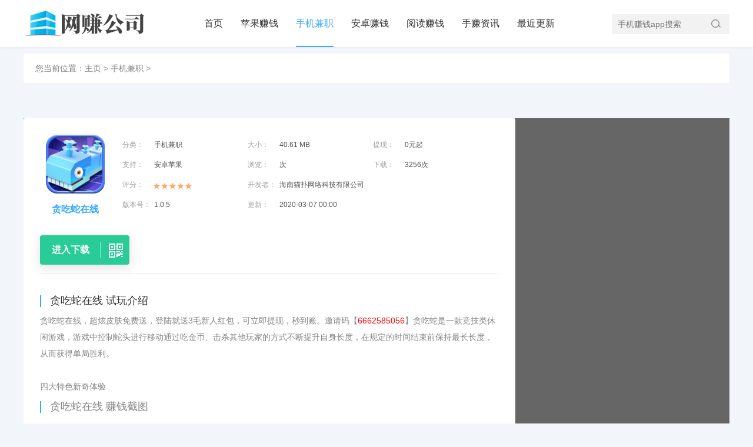

--- FILE ---
content_type: text/html
request_url: http://ip996.com/shouji/53.html
body_size: 6532
content:
<!DOCTYPE html>
<html>
<head>
<meta name="applicable-device" content="pc">
<meta http-equiv="X-UA-Compatible" content="IE=Edge">
<meta charset="UTF-8">
<title>贪吃蛇在线app官方下载 - 贪吃蛇在线赚钱软件是真的吗_ip996网赚APP网</title>
<meta name="keywords" content="" />
<meta name="description" content="" />
<link rel="stylesheet" href="/skin/css/style.css" />
<meta http-equiv="mobile-agent" content="format=xhtml;url=/m/view.php?aid=53">
<script type="text/javascript">if(window.location.toString().indexOf('pref=padindex') != -1){}else{if(/AppleWebKit.*Mobile/i.test(navigator.userAgent) || (/MIDP|SymbianOS|NOKIA|SAMSUNG|LG|NEC|TCL|Alcatel|BIRD|DBTEL|Dopod|PHILIPS|HAIER|LENOVO|MOT-|Nokia|SonyEricsson|SIE-|Amoi|ZTE/.test(navigator.userAgent))){if(window.location.href.indexOf("?mobile")<0){try{if(/Android|Windows Phone|webOS|iPhone|iPod|BlackBerry/i.test(navigator.userAgent)){window.location.href="/m/view.php?aid=53";}else if(/iPad/i.test(navigator.userAgent)){}else{}}catch(e){}}}}</script>
<link type="text/css" href="/skin/css/lq.css" rel="stylesheet">
<link type="text/css" href="/skin/css/lightbox.css" rel="stylesheet">
</head>
<body>
<!--头部--> 
<!--头部-->
<div class="full-wrap header clearfix border-shadow">
  <div class="wrap">
    <div class="logo"><a href="/"><img src="/skin/images/logo2.png" alt="ip996网赚APP网"></a></div>
    <ul class="menu">
       <li><a href="/" class="">首页</a></li>
        
		<li><a href='/ios/'>苹果赚钱</a></li>
		<li><a href='/shouji/' class='active'>手机兼职</a></li>
		<li><a href='/android/'>安卓赚钱</a></li>
		
		<li><a href='/yuedu/'>阅读赚钱</a></li>
		
		<li><a href='/news/'>手赚资讯</a></li>
		
		<li><a href='/update/'>最近更新</a></li>
		
    </ul>
    <div class="search">
      <input type="text" class="search-input" id="seach-txt" placeholder="手机赚钱app搜索" onkeyup="search_up(this,event)" onclick="show_hot(this);" onkeydown="search_down(this,event); if(event.keyCode==13) do_search();" value="">
      <a href="javascript:;" class="link-icon" onClick="do_search()"><i class="icon"></i></a> 
      <script type="text/javascript">function do_search() {var searchvalue = $("#seach-txt").val();if(searchvalue == '') {return false;}window.location.href = "/plus/search.php?kwtype=0&q=" + encodeURIComponent(searchvalue);}</script> 
    </div>
  </div>
</div>
<div class="full-wrap nav-pd none"></div>
<div class="wrap clearfix">
  <div class="crumb"><span>您当前位置：<a href='/'>主页</a> > <a href='/shouji/'>手机兼职</a> > </span></div>
</div>
<div class="wrap detail detail-page clearfix mb30">
  <div class="detail-box Top_info info_L">
    <div class="Top_info info_L">
      <div class="info">
        <div class="img bt"><img src="/uploads/allimg/c200314/15T150MP0Y0-2055A.png" alt="贪吃蛇在线">
          <h1>贪吃蛇在线</h1>
        </div>
        <div class="info_cent">
          <ul>
            <li> <span>分类：</span>
              <p>手机兼职</p>
              <span>大小：</span>
              <p>40.61 MB</p>
              <span>提现：</span>
              <p>0元起</p>
            </li>
            <li> <span>支持：</span>
              <p>安卓苹果</p>
              <span>浏览：</span>
              <p><script src="/plus/count.php?view=yes&aid=53&mid=1" type='text/javascript' language="javascript"></script>次</p>
              <span>下载：</span>
              <p>3256次</p>
            </li>
            <li style="position:relative;"> <span>评分：</span>
              <p class="level" style="position:absolute;top:10px;left:48px;"><span class="l5" style="line-height:26px"></span></p>
              <span style="margin-left: 163px;">开发者：</span>
              <p>海南猫扑网络科技有限公司</p>
            </li>
            <li><span>版本号：</span>
              <p>1.0.5</p>
              <span>更新：</span>
              <p>2020-03-07 00:00</p>
            </li>
          </ul>
        </div>
      </div>
      <div class="bq"></div>
      <div class="btnwrap">
        <div class="btn az_btn "> <a href="<table width='300'>
 <tr>
	<td height='30' width='20'><a href='' target='_blank'><img src='~~cfg_phpurl~~/img/addon.gif' border='0' align='center'></a></td>
	<td><a href='' target='_blank'><u></u></a></td>
	</tr>
</table>" rel="nofollow" target="blank">
          <p style="width: 103px">进入下载</p>
          <span></span></a>
          <div class="ewmwrap">
            <div id="qrcode"><img title="用你的手机扫描这里" src="http://www.liantu.com/api.php?text=<table width='300'>
 <tr>
	<td height='30' width='20'><a href='' target='_blank'><img src='~~cfg_phpurl~~/img/addon.gif' border='0' align='center'></a></td>
	<td><a href='' target='_blank'><u></u></a></td>
	</tr>
</table>"/></div>
            <p>手机扫描下载</p>
          </div>
        </div>
      </div>
      <span class="title expand-btn"><i class="arrow arrow-down"></i></a><i class="icon"></i>
      <h2>贪吃蛇在线</h2>
      试玩介绍</span>
      <div class="app-detail-intro expand-panel"> 贪吃蛇在线，超炫皮肤免费送，<strong>登陆就送3毛新人红包，可立即提现，秒到账</strong>。邀请码【<span style="color:#ff0000;"><strong>6662585056</strong></span>】贪吃蛇是一款竞技类休闲游戏，游戏中控制蛇头进行移动通过吃金币、击杀其他玩家的方式不断提升自身长度，在规定的时间结束前保持最长长度，从而获得单局胜利。<br />
<br />
<div>
	四大特色新奇体验 </div>
      <span class="title"><i class="icon"></i>
      <h2>贪吃蛇在线</h2>
      赚钱截图</span>
      <div class="box2">
        <div class="as_main fl">
          <div class="app_info">
            <div class="infopic">
              <div class="picbox">
                <ul class="piclist" style="width: 1860px;">
                  <li style="width:180px;"><a href="/uploads/allimg/c200314/15T150M44020-1EU1.jpg" data-lightbox="s1"><img src="/uploads/allimg/c200314/15T150M44020-1EU1.jpg" data-bd-imgshare-binded="1" height="320" data-action="zoom" style="cursor:-webkit-zoom-in;"></a></li><li style="width:180px;"><a href="/uploads/allimg/c200314/15T150M4P30-1GC6.jpg" data-lightbox="s1"><img src="/uploads/allimg/c200314/15T150M4P30-1GC6.jpg" data-bd-imgshare-binded="1" height="320" data-action="zoom" style="cursor:-webkit-zoom-in;"></a></li><li style="width:180px;"><a href="/uploads/allimg/c200314/15T150M5223F-1XB1.jpg" data-lightbox="s1"><img src="/uploads/allimg/c200314/15T150M5223F-1XB1.jpg" data-bd-imgshare-binded="1" height="320" data-action="zoom" style="cursor:-webkit-zoom-in;"></a></li><li style="width:180px;"><a href="/uploads/allimg/c200314/15T150M55a20-194942.jpg" data-lightbox="s1"><img src="/uploads/allimg/c200314/15T150M55a20-194942.jpg" data-bd-imgshare-binded="1" height="320" data-action="zoom" style="cursor:-webkit-zoom-in;"></a></li>
                </ul>
              </div>
              <div class="gn_prev"> </div>
              <div class="gn_next"> </div>
            </div>
          </div>
        </div>
      </div>
    </div>
    <div class="other_title">手赚资讯</div>
    <div class="xgyd_list">
      <ul class="clearfix">
        <li><a href="/news/138.html" target="_blank" title="哈灵斗地主免费新手红包1.5元，每天斗地主领元"><em>哈灵斗地主免费新手红包1.5元，每天斗地主领元</em></a></li>
<li><a href="/news/137.html" target="_blank" title="招行APP申领电子社保卡抽666元现金红包，100%有礼"><em>招行APP申领电子社保卡抽666元现金红包，100%有礼</em></a></li>
<li><a href="/news/136.html" target="_blank" title="哆啦赚是真的能挣钱吗？详细解读哆啦赚是不是"><em>哆啦赚是真的能挣钱吗？详细解读哆啦赚是不是</em></a></li>
<li><a href="/news/132.html" target="_blank" title="小龙虾大亨一个类似皮皮虾传奇的养殖得分红虾"><em>小龙虾大亨一个类似皮皮虾传奇的养殖得分红虾</em></a></li>
<li><a href="/news/133.html" target="_blank" title="猫咪小屋真的能提现吗，一款轻松赚钱的养成类"><em>猫咪小屋真的能提现吗，一款轻松赚钱的养成类</em></a></li>
<li><a href="/news/131.html" target="_blank" title="大六顺，抢先收金刚涨旗下实力新平台，转发单"><em>大六顺，抢先收金刚涨旗下实力新平台，转发单</em></a></li>
<li><a href="/news/120.html" target="_blank" title="一码任务平台app是新上线的微信辅助注册赚钱平"><em>一码任务平台app是新上线的微信辅助注册赚钱平</em></a></li>
<li><a href="/news/130.html" target="_blank" title="恐龙有钱游戏每天免费送出10万只口罩 硬核回馈"><em>恐龙有钱游戏每天免费送出10万只口罩 硬核回馈</em></a></li>

      </ul>
    </div>
  </div>
  <div class="detail-side">
      <div class="app-like clearfix mt30 block-tabs" style="margin-top:0">
       <h3 class="title"><i class="icon"></i>最近更新<a href="/update/" class="change" target="_blank" rel="nofollow">更多</span></h3>
        <ul class="app-main-list clearfix" id="more-like">
         <li><a class="app-icon" href="/ios/30.html" target="_blank" title="爱钱试玩"><img src="/uploads/allimg/c200314/15T15040604a0-530Y.png" width="70" height="70" alt="爱钱试玩" title="爱钱试玩"></a> <a href="/ios/30.html" target="_blank" class="app-title ellipsis" title="爱钱试玩">爱钱试玩</a> </li>
<li><a class="app-icon" href="/shouji/60.html" target="_blank" title="全民养龙"><img src="/uploads/allimg/c200314/15T150Q204550-54452.png" width="70" height="70" alt="全民养龙" title="全民养龙"></a> <a href="/shouji/60.html" target="_blank" class="app-title ellipsis" title="全民养龙">全民养龙</a> </li>
<li><a class="app-icon" href="/yuedu/112.html" target="_blank" title="大五福"><img src="/uploads/allimg/c200314/15T151XM31F-1O491.png" width="70" height="70" alt="大五福" title="大五福"></a> <a href="/yuedu/112.html" target="_blank" class="app-title ellipsis" title="大五福">大五福</a> </li>
<li><a class="app-icon" href="/shouji/59.html" target="_blank" title="恐龙有钱"><img src="/uploads/allimg/c200314/15T150PRc0-294Q8.png" width="70" height="70" alt="恐龙有钱" title="恐龙有钱"></a> <a href="/shouji/59.html" target="_blank" class="app-title ellipsis" title="恐龙有钱">恐龙有钱</a> </li>
<li><a class="app-icon" href="/yuedu/119.html" target="_blank" title="大六顺"><img src="/uploads/allimg/c200314/15T15191062430-294a6.png" width="70" height="70" alt="大六顺" title="大六顺"></a> <a href="/yuedu/119.html" target="_blank" class="app-title ellipsis" title="大六顺">大六顺</a> </li>
<li><a class="app-icon" href="/shouji/58.html" target="_blank" title="小龙虾大亨"><img src="/uploads/allimg/c200314/15T150P35PZ-2322B.png" width="70" height="70" alt="小龙虾大亨" title="小龙虾大亨"></a> <a href="/shouji/58.html" target="_blank" class="app-title ellipsis" title="小龙虾大亨">小龙虾大亨</a> </li>
<li><a class="app-icon" href="/shouji/57.html" target="_blank" title="欢乐招财犬"><img src="/uploads/allimg/c200314/15T150O923560-1GV8.png" width="70" height="70" alt="欢乐招财犬" title="欢乐招财犬"></a> <a href="/shouji/57.html" target="_blank" class="app-title ellipsis" title="欢乐招财犬">欢乐招财犬</a> </li>
<li><a class="app-icon" href="/shouji/51.html" target="_blank" title="码力任务辅助"><img src="/uploads/allimg/c200314/15T150M052640-10C61.png" width="70" height="70" alt="码力任务辅助" title="码力任务辅助"></a> <a href="/shouji/51.html" target="_blank" class="app-title ellipsis" title="码力任务辅助">码力任务辅助</a> </li>
<li><a class="app-icon" href="/shouji/52.html" target="_blank" title="FZ辅助平台"><img src="/uploads/allimg/c200314/15T150M2W330-154030.jpg" width="70" height="70" alt="FZ辅助平台" title="FZ辅助平台"></a> <a href="/shouji/52.html" target="_blank" class="app-title ellipsis" title="FZ辅助平台">FZ辅助平台</a> </li>

        </ul>
      </div>
      <div class="good-applist block-tabs mt30">
        <div class="tab-title"><span class="active">安卓赚钱</span><span data-pos="payAppList">苹果赚钱</span></div>
        <div class="tab-content">
          <ul class="app-top-list clearfix">
          <li><span class="num icon-top-1">1</span>
				<div class="app-box fl"> <a href="/ios/30.html" target="_blank" class="app-icon fl" title="爱钱试玩"><img src="/uploads/allimg/c200314/15T15040604a0-530Y.png" width="56" height="56" title="爱钱试玩" alt="爱钱试玩"></a>
				  <div class="app-info fl"> <a href="/ios/30.html" target="_blank"class="app-title ellipsis" title="爱钱试玩">爱钱试玩</a>
					<p class="app-downs ellipsis">3256次下载</p>
				  </div>
				  <a href="/ios/30.html" class="app-info-down">下载</a>
				</div>
			  </li>
<li><span class="num icon-top-2">2</span>
				<div class="app-box fl"> <a href="/ios/25.html" target="_blank" class="app-icon fl" title="多多红包"><img src="/uploads/allimg/c200314/15T1503VF910-54L3.png" width="56" height="56" title="多多红包" alt="多多红包"></a>
				  <div class="app-info fl"> <a href="/ios/25.html" target="_blank"class="app-title ellipsis" title="多多红包">多多红包</a>
					<p class="app-downs ellipsis">3256次下载</p>
				  </div>
				  <a href="/ios/25.html" class="app-info-down">下载</a>
				</div>
			  </li>
<li><span class="num icon-top-3">3</span>
				<div class="app-box fl"> <a href="/ios/26.html" target="_blank" class="app-icon fl" title="小鱼赚钱"><img src="/uploads/allimg/c200314/15T150392T540-91301.png" width="56" height="56" title="小鱼赚钱" alt="小鱼赚钱"></a>
				  <div class="app-info fl"> <a href="/ios/26.html" target="_blank"class="app-title ellipsis" title="小鱼赚钱">小鱼赚钱</a>
					<p class="app-downs ellipsis">3256次下载</p>
				  </div>
				  <a href="/ios/26.html" class="app-info-down">下载</a>
				</div>
			  </li>
<li><span class="num icon-top-4">4</span>
				<div class="app-box fl"> <a href="/ios/27.html" target="_blank" class="app-icon fl" title="芒果试玩"><img src="/uploads/allimg/c200314/15T1503952IP-14VD.png" width="56" height="56" title="芒果试玩" alt="芒果试玩"></a>
				  <div class="app-info fl"> <a href="/ios/27.html" target="_blank"class="app-title ellipsis" title="芒果试玩">芒果试玩</a>
					<p class="app-downs ellipsis">3256次下载</p>
				  </div>
				  <a href="/ios/27.html" class="app-info-down">下载</a>
				</div>
			  </li>
<li><span class="num icon-top-5">5</span>
				<div class="app-box fl"> <a href="/ios/28.html" target="_blank" class="app-icon fl" title="蝉试客"><img src="/uploads/allimg/c200314/15T1503c23L0-192T3.png" width="56" height="56" title="蝉试客" alt="蝉试客"></a>
				  <div class="app-info fl"> <a href="/ios/28.html" target="_blank"class="app-title ellipsis" title="蝉试客">蝉试客</a>
					<p class="app-downs ellipsis">3256次下载</p>
				  </div>
				  <a href="/ios/28.html" class="app-info-down">下载</a>
				</div>
			  </li>
<li><span class="num icon-top-6">6</span>
				<div class="app-box fl"> <a href="/ios/29.html" target="_blank" class="app-icon fl" title="秒赚试玩"><img src="/uploads/allimg/c200314/15T1504025L0-245054.png" width="56" height="56" title="秒赚试玩" alt="秒赚试玩"></a>
				  <div class="app-info fl"> <a href="/ios/29.html" target="_blank"class="app-title ellipsis" title="秒赚试玩">秒赚试玩</a>
					<p class="app-downs ellipsis">3256次下载</p>
				  </div>
				  <a href="/ios/29.html" class="app-info-down">下载</a>
				</div>
			  </li>

          </ul>
          <ul class="app-top-list clearfix none">
              <li><span class="num icon-top-1">1</span>
				<div class="app-box fl"> <a href="/android/84.html" target="_blank" class="app-icon fl" title="麦子赚"><img src="/uploads/allimg/c200314/15T151446321P-2163J.png" width="56" height="56" title="麦子赚" alt="麦子赚"></a>
				  <div class="app-info fl"> <a href="/android/84.html" target="_blank"class="app-title ellipsis" title="麦子赚">麦子赚</a>
					<p class="app-downs ellipsis">3256次下载</p>
				  </div>
				  <a href="/android/84.html" class="app-info-down">下载</a>
				</div>
			  </li>
<li><span class="num icon-top-2">2</span>
				<div class="app-box fl"> <a href="/android/85.html" target="_blank" class="app-icon fl" title="iMoney试玩平台"><img src="/uploads/allimg/c200314/15T15144T4220-263064.png" width="56" height="56" title="iMoney试玩平台" alt="iMoney试玩平台"></a>
				  <div class="app-info fl"> <a href="/android/85.html" target="_blank"class="app-title ellipsis" title="iMoney试玩平台">iMoney试玩平台</a>
					<p class="app-downs ellipsis">3256次下载</p>
				  </div>
				  <a href="/android/85.html" class="app-info-down">下载</a>
				</div>
			  </li>
<li><span class="num icon-top-3">3</span>
				<div class="app-box fl"> <a href="/android/86.html" target="_blank" class="app-icon fl" title="明明乐园"><img src="/uploads/allimg/c200314/15T151452460F-5I44.png" width="56" height="56" title="明明乐园" alt="明明乐园"></a>
				  <div class="app-info fl"> <a href="/android/86.html" target="_blank"class="app-title ellipsis" title="明明乐园">明明乐园</a>
					<p class="app-downs ellipsis">3256次下载</p>
				  </div>
				  <a href="/android/86.html" class="app-info-down">下载</a>
				</div>
			  </li>
<li><span class="num icon-top-4">4</span>
				<div class="app-box fl"> <a href="/android/87.html" target="_blank" class="app-icon fl" title="玩游赚"><img src="/uploads/allimg/c200314/15T1514D12a0-15W16.png" width="56" height="56" title="玩游赚" alt="玩游赚"></a>
				  <div class="app-info fl"> <a href="/android/87.html" target="_blank"class="app-title ellipsis" title="玩游赚">玩游赚</a>
					<p class="app-downs ellipsis">3256次下载</p>
				  </div>
				  <a href="/android/87.html" class="app-info-down">下载</a>
				</div>
			  </li>
<li><span class="num icon-top-5">5</span>
				<div class="app-box fl"> <a href="/android/88.html" target="_blank" class="app-icon fl" title="手赚网官方app"><img src="/uploads/allimg/c200314/15T15035609B0-15O03.png" width="56" height="56" title="手赚网官方app" alt="手赚网官方app"></a>
				  <div class="app-info fl"> <a href="/android/88.html" target="_blank"class="app-title ellipsis" title="手赚网官方app">手赚网官方app</a>
					<p class="app-downs ellipsis">3256次下载</p>
				  </div>
				  <a href="/android/88.html" class="app-info-down">下载</a>
				</div>
			  </li>
<li><span class="num icon-top-6">6</span>
				<div class="app-box fl"> <a href="/android/89.html" target="_blank" class="app-icon fl" title="玩赚星球"><img src="/uploads/allimg/c200314/15T1514N2D50-242607.png" width="56" height="56" title="玩赚星球" alt="玩赚星球"></a>
				  <div class="app-info fl"> <a href="/android/89.html" target="_blank"class="app-title ellipsis" title="玩赚星球">玩赚星球</a>
					<p class="app-downs ellipsis">3256次下载</p>
				  </div>
				  <a href="/android/89.html" class="app-info-down">下载</a>
				</div>
			  </li>

          </ul>
        </div>
      </div>
      <div class="good-applist block-tabs mt30">
        <div class="tab-title"><span class="active">阅读头条</span><span data-pos="payAppList">转发赚钱</span></div>
        <div class="tab-content">
          <ul class="app-top-list clearfix">
             <li><span class="num icon-top-1">1</span>
				<div class="app-box fl"> <a href="/yuedu/112.html" target="_blank" class="app-icon fl" title="大五福"><img src="/uploads/allimg/c200314/15T151XM31F-1O491.png" width="56" height="56" title="大五福" alt="大五福"></a>
				  <div class="app-info fl"> <a href="/yuedu/112.html" target="_blank"class="app-title ellipsis" title="大五福">大五福</a>
					<p class="app-downs ellipsis">3256次下载</p>
				  </div>
				  <a href="/yuedu/112.html" class="app-info-down">下载</a>
				</div>
			  </li>
<li><span class="num icon-top-2">2</span>
				<div class="app-box fl"> <a href="/yuedu/119.html" target="_blank" class="app-icon fl" title="大六顺"><img src="/uploads/allimg/c200314/15T15191062430-294a6.png" width="56" height="56" title="大六顺" alt="大六顺"></a>
				  <div class="app-info fl"> <a href="/yuedu/119.html" target="_blank"class="app-title ellipsis" title="大六顺">大六顺</a>
					<p class="app-downs ellipsis">3256次下载</p>
				  </div>
				  <a href="/yuedu/119.html" class="app-info-down">下载</a>
				</div>
			  </li>
<li><span class="num icon-top-3">3</span>
				<div class="app-box fl"> <a href="/yuedu/118.html" target="_blank" class="app-icon fl" title="西柚资讯"><img src="/uploads/allimg/c200314/15T151Z601530-233R2.png" width="56" height="56" title="西柚资讯" alt="西柚资讯"></a>
				  <div class="app-info fl"> <a href="/yuedu/118.html" target="_blank"class="app-title ellipsis" title="西柚资讯">西柚资讯</a>
					<p class="app-downs ellipsis">3256次下载</p>
				  </div>
				  <a href="/yuedu/118.html" class="app-info-down">下载</a>
				</div>
			  </li>
<li><span class="num icon-top-4">4</span>
				<div class="app-box fl"> <a href="/yuedu/115.html" target="_blank" class="app-icon fl" title="抢先收"><img src="/uploads/allimg/c200314/15T151YM10-52093.png" width="56" height="56" title="抢先收" alt="抢先收"></a>
				  <div class="app-info fl"> <a href="/yuedu/115.html" target="_blank"class="app-title ellipsis" title="抢先收">抢先收</a>
					<p class="app-downs ellipsis">3256次下载</p>
				  </div>
				  <a href="/yuedu/115.html" class="app-info-down">下载</a>
				</div>
			  </li>
<li><span class="num icon-top-5">5</span>
				<div class="app-box fl"> <a href="/yuedu/116.html" target="_blank" class="app-icon fl" title="金刚涨"><img src="/uploads/allimg/c200314/15T151Z0261P-119A5.png" width="56" height="56" title="金刚涨" alt="金刚涨"></a>
				  <div class="app-info fl"> <a href="/yuedu/116.html" target="_blank"class="app-title ellipsis" title="金刚涨">金刚涨</a>
					<p class="app-downs ellipsis">3256次下载</p>
				  </div>
				  <a href="/yuedu/116.html" class="app-info-down">下载</a>
				</div>
			  </li>
<li><span class="num icon-top-6">6</span>
				<div class="app-box fl"> <a href="/yuedu/117.html" target="_blank" class="app-icon fl" title="快音"><img src="/uploads/allimg/c200314/15T151Z313050-1OO2.png" width="56" height="56" title="快音" alt="快音"></a>
				  <div class="app-info fl"> <a href="/yuedu/117.html" target="_blank"class="app-title ellipsis" title="快音">快音</a>
					<p class="app-downs ellipsis">3256次下载</p>
				  </div>
				  <a href="/yuedu/117.html" class="app-info-down">下载</a>
				</div>
			  </li>

          </ul>
          <ul class="app-top-list clearfix none">
               <li><span class="num icon-top-1">1</span>
				<div class="app-box fl"> <a href="/shouji/60.html" target="_blank" class="app-icon fl" title="全民养龙"><img src="/uploads/allimg/c200314/15T150Q204550-54452.png" width="56" height="56" title="全民养龙" alt="全民养龙"></a>
				  <div class="app-info fl"> <a href="/shouji/60.html" target="_blank"class="app-title ellipsis" title="全民养龙">全民养龙</a>
					<p class="app-downs ellipsis">3256次下载</p>
				  </div>
				  <a href="/shouji/60.html" class="app-info-down">下载</a>
				</div>
			  </li>
<li><span class="num icon-top-2">2</span>
				<div class="app-box fl"> <a href="/shouji/59.html" target="_blank" class="app-icon fl" title="恐龙有钱"><img src="/uploads/allimg/c200314/15T150PRc0-294Q8.png" width="56" height="56" title="恐龙有钱" alt="恐龙有钱"></a>
				  <div class="app-info fl"> <a href="/shouji/59.html" target="_blank"class="app-title ellipsis" title="恐龙有钱">恐龙有钱</a>
					<p class="app-downs ellipsis">3256次下载</p>
				  </div>
				  <a href="/shouji/59.html" class="app-info-down">下载</a>
				</div>
			  </li>
<li><span class="num icon-top-3">3</span>
				<div class="app-box fl"> <a href="/shouji/58.html" target="_blank" class="app-icon fl" title="小龙虾大亨"><img src="/uploads/allimg/c200314/15T150P35PZ-2322B.png" width="56" height="56" title="小龙虾大亨" alt="小龙虾大亨"></a>
				  <div class="app-info fl"> <a href="/shouji/58.html" target="_blank"class="app-title ellipsis" title="小龙虾大亨">小龙虾大亨</a>
					<p class="app-downs ellipsis">3256次下载</p>
				  </div>
				  <a href="/shouji/58.html" class="app-info-down">下载</a>
				</div>
			  </li>
<li><span class="num icon-top-4">4</span>
				<div class="app-box fl"> <a href="/shouji/57.html" target="_blank" class="app-icon fl" title="欢乐招财犬"><img src="/uploads/allimg/c200314/15T150O923560-1GV8.png" width="56" height="56" title="欢乐招财犬" alt="欢乐招财犬"></a>
				  <div class="app-info fl"> <a href="/shouji/57.html" target="_blank"class="app-title ellipsis" title="欢乐招财犬">欢乐招财犬</a>
					<p class="app-downs ellipsis">3256次下载</p>
				  </div>
				  <a href="/shouji/57.html" class="app-info-down">下载</a>
				</div>
			  </li>
<li><span class="num icon-top-5">5</span>
				<div class="app-box fl"> <a href="/shouji/55.html" target="_blank" class="app-icon fl" title="小白赚钱"><img src="/uploads/allimg/c200314/15T150O04N20-54H1.png" width="56" height="56" title="小白赚钱" alt="小白赚钱"></a>
				  <div class="app-info fl"> <a href="/shouji/55.html" target="_blank"class="app-title ellipsis" title="小白赚钱">小白赚钱</a>
					<p class="app-downs ellipsis">3256次下载</p>
				  </div>
				  <a href="/shouji/55.html" class="app-info-down">下载</a>
				</div>
			  </li>
<li><span class="num icon-top-6">6</span>
				<div class="app-box fl"> <a href="/shouji/56.html" target="_blank" class="app-icon fl" title="趣闲赚"><img src="/uploads/allimg/c200314/15T150O411b0-11ZM.png" width="56" height="56" title="趣闲赚" alt="趣闲赚"></a>
				  <div class="app-info fl"> <a href="/shouji/56.html" target="_blank"class="app-title ellipsis" title="趣闲赚">趣闲赚</a>
					<p class="app-downs ellipsis">3256次下载</p>
				  </div>
				  <a href="/shouji/56.html" class="app-info-down">下载</a>
				</div>
			  </li>

          </ul>
        </div>
      </div>
    </div> </div>
<div class="footer">
	<ul>
		<li>某某网是一个专业的手机赚钱软件分享平台，靠谱的手机赚钱软件排行榜，提供热门的手机赚钱app，以及网上赚钱项目分享，网上兼职赚钱教程方法。</li>
		<li>Copyright &copy; 2019-2020 软件推广网 版权所有</li><li>ICP备xxxxxxxx号</li>
		<li><a href="/sitemap.html">网站地图</a></li><li><a href="/sitemap.xml" >XML</a></li>
		<li>站长微信：ip996网赚APP网&nbsp;&nbsp;</li>
	</ul>   
</div>
<script type="text/javascript" src="/Plugins/apps/CaiJiXia/cjx.js"></script>  
<script src="/skin/js/jquery-1.8.2.min.js"></script> 
<script src="/skin/js/app.js"></script> 
<script src="/skin/js/common.js"></script> 
<script language="javascript" type="text/javascript" src="/skin/js/jquery.imagepreview.1.0.js"></script> 
<!-- 弹出窗口开始 --> 
<script language="javascript" type="text/javascript">
$(function(){
	$("a.preview").preview();	  
      $('#hpd').click(function () {
          return false;                $(".boxout").css({"display":"block"});
				event.stopPropagation(); //停止事件冒泡
$(".bgbox").toggle();
				var window_width=$(window).width();
});	
  $(".closes").click(function(event){
    event.stopPropagation(); //停止事件冒泡

   $(".bgbox").toggle();
   $(".boxout").css({"display":"none"});
 });
 });
 document.onkeyup = function(event){ 
  var event = event || window.event; 
  if(event.keyCode ==27 ||event.keyCode ==13 && $(".boxout").css("display")=="block"){
 $(".boxout").css({"display":"none"});
 $(".bgbox").css({"display":"none"});
  }
}
</script> 
<script type="text/javascript" src="/skin/js/lq.js"></script> 
<script type="text/javascript" src="/skin/js/lightbox.min.js"></script>
</body>
</html>

--- FILE ---
content_type: text/html; charset=utf-8
request_url: http://ip996.com/Plugins/run.php?action=robot&r=0.7962054800681404&_=1769223554942
body_size: 118
content:
finish::现在不在采集计划时间之内，请把当前设置为可采集时间才可采集！

--- FILE ---
content_type: text/css
request_url: http://ip996.com/skin/css/style.css
body_size: 12982
content:
/*织梦58（dede58.com）做最好的织梦整站模板下载网站*/
@charset "utf-8";
article, aside, audio, blockquote, body, dd, div, dl, dt, fieldset, form, h1, h2, h3, h4, h5, h6, img, input, li, ol, p, pre, progress, sub, summary, sup, td, textarea, th, ul {
	margin: 0;
	padding: 0
}
table {
	border-collapse: collapse;
	border-spacing: 0
}
fieldset, iframe, img {
	border: 0 none
}
address, caption, cite, code, dfn, em, strong, th, var {
	font-style: normal;
	font-weight: 400
}
li, ol, ul {
	list-style: none
}
h1, h2, h3, h4, h5, h6 {
	font-size: 100%;
	font-weight: 400
}
a {
	text-decoration: none
}
img {
	vertical-align: middle
}
article, aside, audio, progress, summary {
	display: block
}
button, input, textarea {
	font-family: inherit;
	font-size: inherit
}
.fl {
	float: left
}
.fr {
	float: right
}
.clearfix {
	zoom: 1
}
.clearfix:after {
	content: '';
	display: block;
	height: 0;
	clear: both;
	visibility: hidden
}
.vm {
	vertical-align: middle
}
.pr {
	position: relative
}
.pa {
	position: absolute
}
.block {
	display: block
}
.icon {
	display: inline-block;
	vertical-align: middle
}
.hidden {
	visibility: hidden
}
.none {
	display: none
}
body {
	background: #f2f5f9;
	font: 14px/20px Microsoft Yahei, Simsun, Arial, Helvetica, sans-serif
}
a, body {
	color: #333
}
a {
	cursor: pointer
}
a:hover {
	color: #36aafd
}
.wrap {
	width: 1200px;
	margin: 0 auto
}
.full-wrap {
	width: 100%;
	min-width: 1200px
}
.mt10 {
	margin-top: 10px
}
.mt20 {
	margin-top: 20px
}
.mt30 {
	margin-top: 28px
}
.mr10 {
	margin-right: 10px
}
.mr20 {
	margin-right: 20px
}
.mr30 {
	margin-right: 28px
}
.mb10 {
	margin-bottom: 10px
}
.mb20 {
	margin-bottom: 20px
}
.mb30 {
	margin-bottom: 28px
}
.mb110 {
	margin-bottom: 110px
}
.ml10 {
	margin-left: 10px
}
.ml20 {
	margin-left: 20px
}
.ml30 {
	margin-left: 28px
}
.pd10 {
	padding: 10px
}
.pd20 {
	padding: 20px
}
.nomr {
	margin-right: 0!important
}
.noml {
	margin-left: 0!important
}
.border-shadow {
	border-bottom: 1px solid #eef1f5
}
.ellipsis {
	white-space: nowrap
}
.ellipsis, .line-clamp-2, .line-clamp-3 {
	text-overflow: ellipsis;
	overflow: hidden
}
.line-clamp-2, .line-clamp-3 {
	display: -webkit-box;
	-webkit-box-orient: vertical
}
.line-clamp-2 {
	-webkit-line-clamp: 2;
	height: 3em
}
.line-clamp-3 {
	-webkit-line-clamp: 3;
	height: 5.2em
}
.header {
	height: 80px;
	background: #fff;
	box-shadow: 1px 1px 1px #e6e6eb
}
.header .logo {
	float: left;
	display: inline-block;
	margin-right: 62px;
	padding: 18px 0
}
.header .logo .btn-logo {
	display: block;
	background-repeat: no-repeat;
	background-image: url(../images/logo.png);
	width: 180px;
	height: 45px;
	background-size: 157px 45px
}
@media (-webkit-min-device-pixel-ratio:1.3), (min--moz-device-pixel-ratio:1.3), (min-device-pixel-ratio:1.3), (min-resolution:1.3dppx) {
.header .logo .btn-logo {
background-image:url(../images/sprite-common-retina-s0b6aacde36.png);
background-position:0 -303px;
height:34px;
width:120px;
background-size:120px auto
}
}
.header .menu {
	float: left;
	display: inline-block
}
.header .menu li {
	float: left;
	margin: auto 15px
}
.header .menu li a {
	display: inline-block;
	position: relative;
	height: 80px;
	line-height: 80px;
	font-size: 16px
}
.header .menu li a:after {
	content: "";
	display: block;
	position: absolute;
	left: 50%;
	right: 50%;
	bottom: 0;
	height: 2px;
	opacity: 0;
	background-color: #36aafd;
	transition: all .2s
}
.header .menu li a.active:after, .header .menu li a:hover:after {
	left: 0;
	right: 0;
	opacity: 1
}
.header .menu li a:hover {
	color: #333
}
.header .menu li a.active {
	color: #36aafd
}
.header .search {
	float: right;
	display: inline-block;
	width: 200px;
	height: 34px;
	margin: 24px auto;
	background: #f2f2f2;
	border-radius: 3px;
	position: relative
}
.header .search .search-input {
	width: 150px;
	height: 34px;
	padding: 0 5px 0 10px;
	line-height: 28px;
	background: 0 0;
	border: none;
	outline: 0
}
.header .search .link-icon {
	display: inline-block;
	width: 25px;
	height: 34px;
	vertical-align: top;
	cursor: pointer
}
.header .search .link-icon .icon {
	background-repeat: no-repeat;
	background-image: url(../images/sprite-common-s07f210504d.png);
	background-position: 0 -306px;
	width: 16px;
	height: 14px;
	margin: 9px auto
}
.header .search-res {
	width: 180px;
	top: 102%;
	left: 0;
	padding: 10px;
	position: absolute;
	background-color: #fff;
	border-radius: 5px;
	z-index: 7;
	display: none
}
.header .search-res .search-link {
	height: 28px;
	color: #333;
	width: 170px;
	padding: 0 5px;
	line-height: 28px;
	display: inline-block;
	border-radius: 5px
}
.header .search-res .act-link {
	color: #fff;
	background-color: #36aafd
}
.header .search-res .key-word {
	max-width: 67px;
	overflow: hidden;
	display: inline-block;
	vertical-align: middle;
	text-overflow: ellipsis;
	white-space: nowrap
}
.header .search_active {
	background: #f4f4f4;
	border: 1px solid #dcdcdc;
	width: 198px;
	height: 32px
}
.header .search_active .search-input {
	margin: -1px 0 0 -1px
}
.nav-pd {
	height: 80px
}
.crumb {
	height: 50px;
	line-height: 50px;
	display: flex;
	justify-content: initial;
	flex-wrap: wrap;
	margin: 10px 0;
	width: 100%;
	background-color: #fff;
	border-radius: 2px
}
.crumb span {
	margin-left: 20px
}
.crumb, .crumb a {
	color: #848484
}
.crumb li {
	border-bottom: 2px solid #36aafd;
	padding: 0 10px;
	margin-right: 8px
}
.crumb, .crumb a {
	color: #848484
}
.crumb a:hover {
	color: #36aafd
}
.crumb h1 {
	color: #848484;
	display: inline
}
.block-tab, .block-tabs {
	background: #fff;
	position: relative;
	border-radius: 2px;
	box-shadow: 1px 1px 1px #e6e6eb;
	box-sizing: border-box
}
.block-tab .change, .block-tab .more, .block-tabs .change, .block-tabs .more {
	display: inline-block;
	font-weight: 400;
	font-size: 14px;
	color: #848484
}
.block-tab .change:hover, .block-tab .more:hover, .block-tabs .change:hover, .block-tabs .more:hover {
	color: #36aafd
}
.block-tab .tab-title, .block-tabs .tab-title {
	height: 50px;
	line-height: 50px;
	padding: 0 20px;
	border-bottom: 1px solid #e6e6eb;
	font-size: 16px;
	font-weight: 700
}
.block-tab .tab-title span, .block-tabs .tab-title span {
	float: left
}
.block-tab .tab-title .change, .block-tab .tab-title .more, .block-tabs .tab-title .change, .block-tabs .tab-title .more {
	float: right
}
.block-tab .tab-content, .block-tabs .tab-content {
	padding: 10px 20px
}
.block-tab .tab-foot, .block-tabs .tab-foot {
	position: absolute;
	bottom: 0;
	left: 0;
	width: 100%;
	height: 50px;
	line-height: 40px;
	text-align: center
}
.block-tabs .tab-title {
	padding: 0 10px;
	border-bottom: 1px solid #e6e6eb
}
.block-tabs .tab-title span {
	padding: 0 10px;
	display: inline-block;
	cursor: pointer
}
.block-tabs .tab-title span.active, .block-tabs .tab-title span.active a, .block-tabs .tab-title span:hover {
	color: #36aafd
}
.block-tabs .tab-title span.active {
	border-bottom: 2px solid #36aafd
}
.block-tabs .tab-name {
	padding: 0 10px;
	display: inline-block;
	cursor: pointer
}
.block-tabs .tab-name.active, .block-tabs .tab-name.active a, .block-tabs .tab-name:hover {
	color: #36aafd
}
.block-tabs .tab-name.active {
	border-bottom: 2px solid #36aafd
}
.btn-install {
	display: inline-block;
	width: 100%;
	height: 24px;
	line-height: 24px;
	font-size: 12px;
	background: #fff;
	border: 1px solid #c5d1ce;
	color: #5b5b5b;
	text-align: center;
	cursor: pointer;
	border-radius: 2px;
	-webkit-user-select: none
}
.btn-install.active, .btn-install.large-btn, .btn-install:hover {
	color: #fff;
	border: 1px solid #36aafd;
	background: #36aafd
}
.btn-install.large-btn {
	width: 150px;
	height: 34px;
	line-height: 34px;
	font-size: 14px
}
.btn-install.active:hover, .btn-install.large-btn:hover {
	border: 1px solid #3099e3;
	background: #3099e3
}
.btn-install.large-btn-j {
	background: #6a77f1;
	border: 1px solid #6a77f1
}
.btn-install.large-btn-j:hover {
	border: 1px solid #5f6bd8;
	background: #5f6bd8
}
.btn-installs {
	position: relative;
	width: 100%
}
.btn-installs .btn-install-x, .btn-installs .btn-install-y {
	display: none;
	width: 100%;
	height: 24px;
	line-height: 24px;
	font-size: 12px;
	color: #fff;
	text-align: center;
	cursor: pointer;
	border-radius: 2px;
	-webkit-user-select: none
}
.btn-installs .btn-install-x {
	background: #6a77f1;
	border: 1px solid #6a77f1
}
.btn-installs .btn-install-x:hover {
	border: 1px solid #5f6bd8;
	background: #5f6bd8
}
.btn-installs .btn-install-y {
	position: absolute;
	left: 0;
	top: -30px;
	background: #36aafd;
	border: 1px solid #36aafd
}
.btn-installs .btn-install-y:hover {
	border: 1px solid #3099e3;
	background: #3099e3
}
.btn-installs .btn-space {
	display: none
}
.btn-installs:hover .btn-install-b {
	background: #6a77f1;
	border: 1px solid #6a77f1;
	color: #fff
}
.btn-installs:hover .btn-install-x, .btn-installs:hover .btn-install-y {
	display: block
}
.btn-installs:hover .btn-space {
	display: block;
	width: 100%;
	height: 4px;
	position: absolute;
	left: 0;
	top: -4px
}
.page-wrap {
	width: 100%;
	background: #fff
}
.page-wrap .page {
	width: 690px;
	margin: 0 auto;
	padding: 20px 0;
	font-size: 12px
}
.page-wrap .page a {
	float: left
}
.page-wrap .page .more-page {
	padding: 0 11px;
	display: inline-block;
	float: left
}
.page-wrap .page .page-next, .page-wrap .page .page-num, .page-wrap .page .page-prev {
	width: 30px;
	height: 26px;
	line-height: 26px;
	text-align: center;
	border: 1px solid #e6e6eb;
	display: block;
	margin-left: -1px
}
.page-wrap .page .page-next:hover, .page-wrap .page .page-num:hover, .page-wrap .page .page-prev:hover {
	background-color: #36aafd;
	border-color: #36aafd;
	position: relative;
	color: #fff
}
.page-wrap .page .current {
	background-color: #3099e3;
	border-color: #3099e3;
	color: #fff
}
.page-wrap .page .page-prev, .page-wrap .page .page-prev-dis {
	width: 56px;
	margin-right: 5px
}
.page-wrap .page .page-next, .page-wrap .page .page-next-dis {
	width: 56px;
	margin-left: 5px
}
.page-wrap .page .page-next-dis, .page-wrap .page .page-prev-dis {
	color: #c2c2c2;
	height: 26px;
	line-height: 26px;
	text-align: center;
	border: 1px solid #e6e6eb;
	display: block;
	float: left
}
.page-wrap .page label {
	margin-left: 20px;
	line-height: 26px
}
.page-wrap .page .to-page {
	margin: 0 5px;
	width: 50px;
	height: 26px;
	line-height: 26px;
	border: 1px solid #e6e6eb;
	text-align: center
}
.page-wrap .page .page-submit {
	width: 70px;
	height: 28px;
	line-height: 26px;
	margin-left: 20px;
	border: 1px solid #e6e6eb;
	border-radius: 3px;
	background-color: #fff;
	cursor: pointer
}
.page-wrap .page .page-submit:hover {
	background-color: #36aafd;
	color: #fff
}
.img-cover {
	-webkit-transition: opacity .2s cubic-bezier(.165, .84, .44, 1);
	transition: opacity .2s cubic-bezier(.165, .84, .44, 1)
}
.img-cover:hover {
	opacity: .8;
	filter: alpha(opacity=80)
}
.bg-mask {
	width: 100%;
	height: 100%;
	background: #0a0a0a;
	opacity: .7;
	filter: alpha(opacity=70);
	position: fixed;
	z-index: 7;
	left: 0;
	top: 0
}
.choose {
	padding: 25px;
	text-align: center
}
.choose .choose-item {
	margin: 0 10px;
	width: 120px;
	height: 40px;
	line-height: 40px;
	font-size: 16px;
	display: inline-block;
	border-radius: 5px
}
.choose .active-item {
	color: #fff;
	background-color: #36aafd
}
@keyframes a {
0% {
height:0
}
to {
	height: 280px
}
}
@keyframes b {
0% {
height:0
}
to {
	height: 80px
}
}
.app-top-list {
	margin: 10px auto
}
.app-top-list li {
	height: 75px;
	cursor: pointer;
	vertical-align: top;
	position: relative;
}
.app-top-list li .num {
	margin-top: 15px;
	float: left;
	width: 19px;
	height: 24px;
	line-height: 20px;
	font-size: 16px;
	text-align: center;
	overflow: hidden;
	font-style: normal;
	display: inline-block
}
.app-top-list li .num.icon-top-1 {
	background-position: 0 -296px
}
.app-top-list li .num.icon-top-1, .app-top-list li .num.icon-top-2 {
	background-repeat: no-repeat;
	background-image: url(../images/sprite-app-saaa858e3fe.png);
	width: 19px;
	height: 24px;
	color: #fff
}
.app-top-list li .num.icon-top-2 {
	background-position: 0 -320px
}
.app-top-list li .num.icon-top-3 {
	background-repeat: no-repeat;
	background-image: url(../images/sprite-app-saaa858e3fe.png);
	background-position: 0 -344px;
	width: 19px;
	height: 24px;
	color: #fff
}
.app-top-list li .app-box {
	margin-left: 14px
}
.zt-ul {
	display: flex;
	flex-wrap: wrap;
	justify-content: space-between
}
.app-box .zt-img {
	width: 270px;
	height: 140px
}
.app-top-list li .app-icon {
	border-radius: 12px;
	overflow: hidden
}
.app-top-list li .app-icon img {
	display: block
}
.app-top-list li .app-info {
	margin-left: 14px;
	line-height: 1
}
.app-top-list li .app-downs, .app-top-list li .app-title {
	width: 80px;
	line-height: 24px
}
.app-top-list li .app-title {
	display: inline-block
}
.app-top-list li .app-downs {
	color: #848484
}
.app-top-list li .btn-install, .app-top-list li .btn-installs {
	display: none
}
.app-top-list li:hover .btn-installs {
	display: block;
	width: 80px;
	margin-top: 4px
}
.app-top-list li:hover .btn-installs .btn-install {
	display: block
}
.app-top-list li:hover .app-downs {
	display: block;
	color: tomato
}
.app-main-list {
	margin-top: 10px
}
.app-main-list li {
	float: left;
	width: 77px;
	margin: 0 24px 23px
}
.app-main-list li .app-icon {
	overflow: hidden;
	display: block;
	border-radius: 12px
}
.app-main-list li .app-icon img {
	display: block;
	text-align: center;
	margin: 0 auto
}
.app-main-list li .app-title {
	line-height: 36px;
	height: 36px;
	width: 100%;
	display: inline-block;
	text-align: center
}
.app-main-list li:hover .app-title {
	color: #36aafd
}
.main-left {
	float: left;
	width: 240px
}
.main-center {
	float: left;
	width: 666px
}
.main-right {
	float: right;
	width: 240px
}
.main-left .daily-app {
	height: 220px
}
.main-left .daily-app .app-box {
	text-align: center
}
.main-left .daily-app .app-icon {
	display: inline-block;
	border-radius: 14px;
	overflow: hidden;
	width: 70px;
	height: 70px
}
.main-left .daily-app .app-title {
	display: block;
	width: 100%;
	line-height: 30px;
	font-size: 16px;
	font-weight: 700
}
.main-left .daily-app .app-desc {
	display: inline-block;
	line-height: 30px;
	height: 30px;
	width: 100%;
	color: #848484
}
.main-left .daily-app .btn-installs {
	margin: 0 auto;
	width: 150px;
	position: static
}
.main-left .daily-app .btn-installs .btn-install-x, .main-left .daily-app .btn-installs .btn-install-y, .main-left .daily-app .btn-installs .btn-space {
	height: 34px;
	line-height: 34px;
	font-size: 14px
}
.main-left .daily-app .btn-installs-2 .btn-install-x, .main-left .daily-app .btn-installs-2 .btn-install-y {
	position: static;
	width: 70px;
	float: left
}
.main-left .daily-app .btn-installs-2 .btn-space {
	position: static;
	width: 6px;
	float: left
}
.main-left .cate-list {
	height: 323px
}
.main-left .cate-list li {
	float: left;
	height: 60px;
	line-height: 60px
}
.main-left .cate-list li .icon {
	vertical-align: middle
}
.main-left .cate-list li .icon.icon_cate_1 {
	background-repeat: no-repeat;
	background-image: url(../images/sprite-app-saaa858e3fe.png);
	background-position: 0 -368px;
	width: 23px;
	height: 23px
}
@media (-webkit-min-device-pixel-ratio:1.3), (min--moz-device-pixel-ratio:1.3), (min-device-pixel-ratio:1.3), (min-resolution:1.3dppx) {
.main-left .cate-list li .icon.icon_cate_1 {
background-image:url(../images/sprite-app-retina-sba3b34228e.png);
background-position:0 -48px;
height:24px;
width:24px;
background-size:158px auto
}
}
.main-left .cate-list li .icon.icon_cate_2 {
	background-repeat: no-repeat;
	background-image: url(../images/sprite-app-saaa858e3fe.png);
	background-position: 0 -785px;
	width: 23px;
	height: 23px
}
@media (-webkit-min-device-pixel-ratio:1.3), (min--moz-device-pixel-ratio:1.3), (min-device-pixel-ratio:1.3), (min-resolution:1.3dppx) {
.main-left .cate-list li .icon.icon_cate_2 {
background-image:url(../images/sprite-app-retina-sba3b34228e.png);
background-position:0 -480px;
height:24px;
width:24px;
background-size:158px auto
}
}
.main-left .cate-list li .icon.icon_cate_3 {
	background-repeat: no-repeat;
	background-image: url(../images/sprite-app-saaa858e3fe.png);
	background-position: 0 -831px;
	width: 23px;
	height: 23px
}
@media (-webkit-min-device-pixel-ratio:1.3), (min--moz-device-pixel-ratio:1.3), (min-device-pixel-ratio:1.3), (min-resolution:1.3dppx) {
.main-left .cate-list li .icon.icon_cate_3 {
background-image:url(../images/sprite-app-retina-sba3b34228e.png);
background-position:0 -528px;
height:24px;
width:24px;
background-size:158px auto
}
}
.main-left .cate-list li .icon.icon_cate_4 {
	background-repeat: no-repeat;
	background-image: url(../images/sprite-app-saaa858e3fe.png);
	background-position: 0 -923px;
	width: 24px;
	height: 24px
}
@media (-webkit-min-device-pixel-ratio:1.3), (min--moz-device-pixel-ratio:1.3), (min-device-pixel-ratio:1.3), (min-resolution:1.3dppx) {
.main-left .cate-list li .icon.icon_cate_4 {
background-image:url(../images/sprite-app-retina-sba3b34228e.png);
background-position:0 -624px;
height:24px;
width:24px;
background-size:158px auto
}
}
.main-left .cate-list li .icon.icon_cate_5 {
	background-repeat: no-repeat;
	background-image: url(../images/sprite-app-saaa858e3fe.png);
	background-position: 0 -971px;
	width: 22px;
	height: 22px
}
@media (-webkit-min-device-pixel-ratio:1.3), (min--moz-device-pixel-ratio:1.3), (min-device-pixel-ratio:1.3), (min-resolution:1.3dppx) {
.main-left .cate-list li .icon.icon_cate_5 {
background-image:url(../images/sprite-app-retina-sba3b34228e.png);
background-position:0 -672px;
height:24px;
width:24px;
background-size:158px auto
}
}
.main-left .cate-list li .icon.icon_cate_6 {
	background-repeat: no-repeat;
	background-image: url(../images/sprite-app-saaa858e3fe.png);
	background-position: 0 -1015px;
	width: 23px;
	height: 23px
}
@media (-webkit-min-device-pixel-ratio:1.3), (min--moz-device-pixel-ratio:1.3), (min-device-pixel-ratio:1.3), (min-resolution:1.3dppx) {
.main-left .cate-list li .icon.icon_cate_6 {
background-image:url(../images/sprite-app-retina-sba3b34228e.png);
background-position:0 -720px;
height:24px;
width:24px;
background-size:158px auto
}
}
.main-left .cate-list li .icon.icon_cate_7 {
	background-repeat: no-repeat;
	background-image: url(../images/sprite-app-saaa858e3fe.png);
	background-position: 0 -1061px;
	width: 22px;
	height: 22px
}
@media (-webkit-min-device-pixel-ratio:1.3), (min--moz-device-pixel-ratio:1.3), (min-device-pixel-ratio:1.3), (min-resolution:1.3dppx) {
.main-left .cate-list li .icon.icon_cate_7 {
background-image:url(../images/sprite-app-retina-sba3b34228e.png);
background-position:0 -768px;
height:24px;
width:24px;
background-size:158px auto
}
}
.main-left .cate-list li .icon.icon_cate_8 {
	background-repeat: no-repeat;
	background-image: url(../images/sprite-app-saaa858e3fe.png);
	background-position: 0 -1105px;
	width: 23px;
	height: 23px
}
@media (-webkit-min-device-pixel-ratio:1.3), (min--moz-device-pixel-ratio:1.3), (min-device-pixel-ratio:1.3), (min-resolution:1.3dppx) {
.main-left .cate-list li .icon.icon_cate_8 {
background-image:url(../images/sprite-app-retina-sba3b34228e.png);
background-position:0 -816px;
height:24px;
width:24px;
background-size:158px auto
}
}
.main-left .cate-list li .icon.icon_cate_9 {
	background-repeat: no-repeat;
	background-image: url(../images/sprite-app-saaa858e3fe.png);
	background-position: 0 -1151px;
	width: 24px;
	height: 24px
}
@media (-webkit-min-device-pixel-ratio:1.3), (min--moz-device-pixel-ratio:1.3), (min-device-pixel-ratio:1.3), (min-resolution:1.3dppx) {
.main-left .cate-list li .icon.icon_cate_9 {
background-image:url(../images/sprite-app-retina-sba3b34228e.png);
background-position:0 -864px;
height:24px;
width:24px;
background-size:158px auto
}
}
.main-left .cate-list li .icon.icon_cate_10 {
	background-repeat: no-repeat;
	background-image: url(../images/sprite-app-saaa858e3fe.png);
	background-position: 0 -391px;
	width: 24px;
	height: 24px
}
@media (-webkit-min-device-pixel-ratio:1.3), (min--moz-device-pixel-ratio:1.3), (min-device-pixel-ratio:1.3), (min-resolution:1.3dppx) {
.main-left .cate-list li .icon.icon_cate_10 {
background-image:url(../images/sprite-app-retina-sba3b34228e.png);
background-position:0 -72px;
height:24px;
width:24px;
background-size:158px auto
}
}
.main-left .cate-list li .icon.icon_cate_11 {
	background-repeat: no-repeat;
	background-image: url(../images/sprite-app-saaa858e3fe.png);
	background-position: 0 -439px;
	width: 23px;
	height: 23px
}
@media (-webkit-min-device-pixel-ratio:1.3), (min--moz-device-pixel-ratio:1.3), (min-device-pixel-ratio:1.3), (min-resolution:1.3dppx) {
.main-left .cate-list li .icon.icon_cate_11 {
background-image:url(../images/sprite-app-retina-sba3b34228e.png);
background-position:0 -120px;
height:24px;
width:24px;
background-size:158px auto
}
}
.main-left .cate-list li .icon.icon_cate_12 {
	background-repeat: no-repeat;
	background-image: url(../images/sprite-app-saaa858e3fe.png);
	background-position: 0 -485px;
	width: 23px;
	height: 23px
}
@media (-webkit-min-device-pixel-ratio:1.3), (min--moz-device-pixel-ratio:1.3), (min-device-pixel-ratio:1.3), (min-resolution:1.3dppx) {
.main-left .cate-list li .icon.icon_cate_12 {
background-image:url(../images/sprite-app-retina-sba3b34228e.png);
background-position:0 -168px;
height:24px;
width:24px;
background-size:158px auto
}
}
.main-left .cate-list li .icon.icon_cate_13 {
	background-repeat: no-repeat;
	background-image: url(../images/sprite-app-saaa858e3fe.png);
	background-position: 0 -531px;
	width: 23px;
	height: 23px
}
@media (-webkit-min-device-pixel-ratio:1.3), (min--moz-device-pixel-ratio:1.3), (min-device-pixel-ratio:1.3), (min-resolution:1.3dppx) {
.main-left .cate-list li .icon.icon_cate_13 {
background-image:url(../images/sprite-app-retina-sba3b34228e.png);
background-position:0 -216px;
height:24px;
width:24px;
background-size:158px auto
}
}
.main-left .cate-list li .icon.icon_cate_14 {
	background-repeat: no-repeat;
	background-image: url(../images/sprite-app-saaa858e3fe.png);
	background-position: 0 -577px;
	width: 23px;
	height: 23px
}
@media (-webkit-min-device-pixel-ratio:1.3), (min--moz-device-pixel-ratio:1.3), (min-device-pixel-ratio:1.3), (min-resolution:1.3dppx) {
.main-left .cate-list li .icon.icon_cate_14 {
background-image:url(../images/sprite-app-retina-sba3b34228e.png);
background-position:0 -264px;
height:24px;
width:24px;
background-size:158px auto
}
}
.main-left .cate-list li .icon.icon_cate_15 {
	background-repeat: no-repeat;
	background-image: url(../images/sprite-app-saaa858e3fe.png);
	background-position: 0 -623px;
	width: 24px;
	height: 24px
}
@media (-webkit-min-device-pixel-ratio:1.3), (min--moz-device-pixel-ratio:1.3), (min-device-pixel-ratio:1.3), (min-resolution:1.3dppx) {
.main-left .cate-list li .icon.icon_cate_15 {
background-image:url(../images/sprite-app-retina-sba3b34228e.png);
background-position:0 -312px;
height:24px;
width:24px;
background-size:158px auto
}
}
.main-left .cate-list li .icon.icon_cate_16 {
	background-repeat: no-repeat;
	background-image: url(../images/sprite-app-saaa858e3fe.png);
	background-position: 0 -670px;
	width: 23px;
	height: 23px
}
@media (-webkit-min-device-pixel-ratio:1.3), (min--moz-device-pixel-ratio:1.3), (min-device-pixel-ratio:1.3), (min-resolution:1.3dppx) {
.main-left .cate-list li .icon.icon_cate_16 {
background-image:url(../images/sprite-app-retina-sba3b34228e.png);
background-position:0 -360px;
height:24px;
width:24px;
background-size:158px auto
}
}
.main-left .cate-list li .icon.icon_cate_17 {
	background-repeat: no-repeat;
	background-image: url(../images/sprite-app-saaa858e3fe.png);
	background-position: 0 -716px;
	width: 23px;
	height: 23px
}
@media (-webkit-min-device-pixel-ratio:1.3), (min--moz-device-pixel-ratio:1.3), (min-device-pixel-ratio:1.3), (min-resolution:1.3dppx) {
.main-left .cate-list li .icon.icon_cate_17 {
background-image:url(../images/sprite-app-retina-sba3b34228e.png);
background-position:0 -408px;
height:24px;
width:24px;
background-size:158px auto
}
}
.main-left .cate-list li .icon.icon_cate_33 {
	background-repeat: no-repeat;
	background-image: url(../images/sprite-app-saaa858e3fe.png);
	background-position: 0 -854px;
	width: 23px;
	height: 23px
}
@media (-webkit-min-device-pixel-ratio:1.3), (min--moz-device-pixel-ratio:1.3), (min-device-pixel-ratio:1.3), (min-resolution:1.3dppx) {
.main-left .cate-list li .icon.icon_cate_33 {
background-image:url(../images/sprite-app-retina-sba3b34228e.png);
background-position:0 -552px;
height:24px;
width:24px;
background-size:158px auto
}
}
.main-left .cate-list li .icon {
	margin-right: 10px
}
.main-left .cate-list.soft li {
	margin: 0 15px 5px 0
}
.main-left .cate-list.soft li:nth-child(2n) {
	margin-right: 0
}
.main-left .cate-list.game li {
	margin: 0 15px 15px 0
}
.main-left .cate-list.game li:nth-child(2n) {
	margin-right: 0
}
.main-center .slider {
	position: relative;
	width: 100%;
	height: 220px;
	overflow: hidden
}
.main-center .slider .home-slider {
	position: relative
}
.main-center .slider .home-slider a {
	position: absolute;
	width: 100%;
	height: 220px
}
.main-center .slider .home-slider img {
	width: 100%;
	height: 100%;
}
.main-center .slider .home-bar {
	position: absolute;
	bottom: 10px;
	right: 42%;
	z-index: 5
}
.main-center .slider .slider-num {
	padding: 5px 10px;
	border-radius: 20px
}
.main-center .slider .slider-num li {
	float: left;
	display: inline-block;
	margin-right: 8px;
	width: 8px;
	height: 8px;
	opacity: .5;
	border: 1px solid #fff;
	border-radius: 50%;
	text-indent: -999em;
	cursor: pointer
}
.main-center .slider .slider-num li.slider-on {
	background-color: #fff;
	border-radius: 1.5em;
	opacity: 1
}
.main-center .prefect-app {
	height: 323px
}
.main-center .hot-app {
	height: 545px
}
.main-right .top-applist {
	height: 569px
}
.main-right .good-applist {
	height: 545px
}
.topic-content .app-box {
	float: left;
	width: 270px;
	margin-right: 25px;
	margin-left: 10px;
	margin-top: 10px;
	position: relative
}
.topic-content .app-box h3 {
	height: 40px;
	line-height: 30px
}
.topic-content .app-box h3 .icon-liststyle-1 {
	background-position: 0 -1199px
}
.topic-content .app-box h3 .icon-liststyle-1, .topic-content .app-box h3 .icon-liststyle-2 {
	margin-right: 8px;
	background-repeat: no-repeat;
	background-image: url(../images/sprite-app-saaa858e3fe.png);
	width: 8px;
	height: 8px
}
.topic-content .app-box h3 .icon-liststyle-2 {
	background-position: 0 -1207px
}
.topic-content .app-box h3 .icon-liststyle-3 {
	background-position: 0 -1215px
}
.topic-content .app-box h3 .icon-liststyle-3, .topic-content .app-box h3 .icon-liststyle-4 {
	margin-right: 8px;
	background-repeat: no-repeat;
	background-image: url(../images/sprite-app-saaa858e3fe.png);
	width: 8px;
	height: 8px
}
.topic-content .app-box h3 .icon-liststyle-4 {
	background-position: 0 -1223px
}
.topic-content .app-box .app-img {
	width: 100%;
	height: 110px
}
.app-box .app-img img {
	width: 270px;
	height: 150px;
	margin-bottom: 20px
}
.topic-content .app-box .app-main-list li {
	margin: 5px 15px;
	width: 60px
}
.topic-content .app-box .app-main-list li .app-icon img {
	width: 60px;
	height: 60px
}
.topic-content .app-box .app-main-list li .btn-installs {
	width: 58px
}
.topic-content.game .app-box {
	margin-top: 0
}
.cate-list-right {
	width: 972px;
	float: left
}
.cate-list-right .sub-cate {
	width: 100%;
	height: auto;
	background: #fff;
	box-shadow: 1px 1px 1px #e6e6eb
}
.cate-list-right .sub-cate ul {
	padding: 10px 30px
}
.cate-list-right .sub-cate ul li {
	float: left;
	margin: 5px 15px 5px 0
}
.cate-list-right .sub-cate ul li a {
	display: inline-block;
	padding: 0 15px;
	height: 28px;
	line-height: 26px;
	border-radius: 3px
}
.cate-list-right .sub-cate ul li a:hover {
	color: #fff;
	background: #36aafd
}
.cate-list-right .sub-cate ul li.active a {
	color: #fff;
	background: #3099e3
}
.cate-list-right .cate-list-main {
	width: 100%;
	min-height: 605px;
	border-radius: 3px;
	overflow: hidden;
	background: #fff;
	box-shadow: 1px 1px 1px #e6e6eb
}
.cate-list-right .cate-list-filter {
	height: 50px;
	line-height: 50px;
	padding: 0 20px;
	background: #fff;
	border-bottom: 1px solid #e6e6eb
}
.cate-list-right .cate-list-filter .order-filter {
	float: left;
	width: 50%
}
.cate-list-right .cate-list-filter .order-filter a {
	display: inline-block;
	margin-right: 15px;
	padding: 0 15px;
	font-size: 16px;
	font-weight: 700;
	line-height: 48px
}
.cate-list-right .cate-list-filter .order-filter a.active {
	color: #36aafd;
	border-bottom: 2px solid #36aafd
}
.cate-list-right .cate-list-filter .device-filter {
	float: right;
	width: 50%;
	text-align: right
}
.cate-list-right .cate-list-filter .device-filter a {
	display: inline-block;
	margin-right: 10px;
	padding: 0 10px;
	line-height: 30px;
	border-radius: 3px
}
.cate-list-right .cate-list-filter .device-filter a.active {
	color: #fff;
	background: #36aafd
}
.topic-container {
	min-height: 600px
}
.topic-container .topic-list {
	width: 100%
}
.topic-container .topic-list .tab-content {
	padding: 20px
}
.topic-container .topic-list .app-img {
	width: 360px;
	height: 145px
}
.topic-container .topic-list .app-main-list {
	margin: 0 0 0 20px
}
.topic-container .topic-list .app-main-list li {
	margin: 5px 20px 0
}
.topic-container .topic-info {
	background: #fff;
	box-shadow: 1px 1px 1px #e6e6eb;
	padding: 28px 20px
}
.topic-container .topic-info .topic-detail {
	width: 730px
}
.topic-container .topic-info .topic-detail h3 {
	width: 100%;
	height: 50px;
	line-height: 48px;
	font-size: 20px;
	border-bottom: 1px solid #e6e6eb
}
.topic-container .topic-info .topic-detail .topic-desc {
	margin: 10px 0 15px;
	width: 100%;
	height: 60px;
	font-size: 16px;
	line-height: 28px;
	color: #848484
}
.topic-container .topic-info .topic-detail .topic-desc strong {
	font-weight: 700
}
.topic-container .topic-info .topic-detail .topic-plus {
	width: 100%;
	font-size: 16px;
	color: #848484
}
.topic-container .topic-info .topic-detail .topic-filter {
	display: inline-block;
	float: left
}
.topic-container .topic-info .topic-detail .topic-filter a {
	padding: 5px 10px;
	font-size: 14px;
	color: #848484
}
.topic-container .topic-info .topic-detail .topic-filter a:hover {
	color: #36aafd
}
.topic-container .topic-info .topic-detail .topic-filter a.active {
	border-radius: 3px;
	background: #36aafd;
	color: #fff
}
.topic-container .topic-info .topic-detail .topic-date {
	display: inline-block;
	float: right
}
.topic-container .topic-sub-list {
	box-sizing: border-box
}
.topic-container .topic-sub-list .topic-sub {
	background: #fff;
	box-shadow: 1px 1px 1px #e6e6eb
}
.topic-container .topic-sub-list .topic-sub h3 {
	height: 30px;
	line-height: 30px;
	font-size: 16px;
	padding-top: 15px;
	overflow: hidden
}
.topic-container .topic-sub-list .topic-sub h3 .icon {
	width: 2px;
	height: 25px;
	background: #36aafd;
	margin-right: 20px;
	vertical-align: middle
}
.topic-container .topic-sub-list .topic-sub .app-list-2 {
	padding: 15px
}
.detail .detail-box {
	float: left;
	width: 780px;
	min-height: 600px;
	background: #fff;
	border-radius: 2px;
	padding: 28px
}
.detail .detail-side {
	float: left;
	margin-left: 28px;
	width: 330px
}
.detail .detail-side .app-title {
	max-width: 100px
}
.detail.detail-page {
	width: 1200px
}
.detail.detail-page .detail-box, .detail.detail-page .detail-side {
	zoom: 1;
	-moz-transform: scale(1);
	-moz-transform-origin: top center
}
.detail.detail-page .detail-side {
	position: static;
	float: left;
	margin-left: 34px;
	width: 330px
}
.detail .title {
	font-size: 18px;
	line-height: 40px;
	margin-top: 20px;
	vertical-align: middle;
	clear: both;
}
.detail .title .icon {
	width: 2px;
	height: 20px;
	background: #36aafd;
	margin-right: 10px;
	vertical-align: middle
}
.detail .title .show-more {
	float: right;
	margin-right: 20px;
	font-size: 14px;
	color: #36aafd
}
.detail .title .show-more .arrow {
	display: inline-block;
	margin-bottom: 2px;
	margin-left: 5px
}
.detail .title .show-more .arrow.arrow-down {
	border-top: 6px solid #36aafd
}
.detail .title .show-more .arrow.arrow-down, .detail h3.title .show-more .arrow.arrow-up {
	content: "";
	height: 0;
	width: 0;
	border-left: 6px dashed transparent;
	border-right: 6px dashed transparent
}
.detail .title .show-more .arrow.arrow-up {
	border-bottom: 6px solid #36aafd
}
.detail .title h2 {
	display: inline-block;
}
.detail .change {
	color: #848484;
	font-size: 14px;
	float: right
}
.detail .change:hover {
	color: #36aafd
}
.detail .screen-shots {
	position: relative;
	width: 100%;
	height: 422px
}
.detail .screen-shots .next, .detail .screen-shots .prev {
	position: absolute;
	width: 48px;
	height: 96px;
	top: 50%;
	margin-top: -50px;
	background: #000;
	opacity: .3;
	filter: alpha(opacity=30);
	z-index: 1
}
.detail .screen-shots .next:hover, .detail .screen-shots .prev:hover {
	background: #36aafd;
	opacity: 1;
	filter: alpha(opacity=100)
}
.detail .screen-shots .next:active, .detail .screen-shots .prev:active {
	background: #3099e3;
	opacity: 1;
	filter: alpha(opacity=100)
}
.detail .screen-shots .next .icon, .detail .screen-shots .prev .icon {
	margin: 30px 15px
}
.detail .screen-shots .prev {
	left: -28px
}
.detail .screen-shots .prev .icon {
	background-repeat: no-repeat;
	background-image: url(../images/sprite-app-saaa858e3fe.png);
	background-position: 0 -8px;
	width: 15px;
	height: 32px
}
.detail .screen-shots .next {
	right: -28px
}
.detail .screen-shots .next .icon {
	background-repeat: no-repeat;
	background-image: url(../images/sprite-app-saaa858e3fe.png);
	background-position: 0 -40px;
	width: 15px;
	height: 32px
}
.detail .screen-shots .gallery-box {
	width: 100%;
	height: 100%;
	min-height: 285px;
	margin-top: 10px;
	overflow: hidden;
	position: relative
}
.detail .screen-shots .gallery {
	position: absolute;
	left: 0;
	top: 0;
	width: 2000px
}
.detail .screen-shots .gallery li {
	float: left;
	display: inline-block;
	border: 1px solid #e6e6eb;
	margin-right: 15px;
	width: 248px;
	height: 420px;
	overflow: hidden
}
.detail .screen-shots .gallery li img {
	width: 100%;
	height: 100%
}
.detail .screen-shots.landscape {
	height: 285px
}
.detail .screen-shots.landscape .gallery li {
	width: 380px;
	height: 285px
}
.detail .app-detail-info span {
	display: inline-block;
	height: 30px;
	line-height: 30px;
	color: #848484
}
.detail .app-detail-info span.col-1 {
	width: 30%
}
.detail .app-detail-info span.col-2 {
	width: 70%
}
.detail .app-detail-info span strong {
	color: #333
}
.detail .app-detail-app, .detail .app-detail-intro, .detail .app-detail-list, .detail .app-detail-log {
	line-height: 28px;
	overflow: hidden;
	color: #848484
}
.detail .app-detail-app.expand, .detail .app-detail-intro.expand, .detail .app-detail-list.expand, .detail .app-detail-log.expand {
	height: auto;
	min-height: 84px
}
.detail .app-detail-list {
	height: 32px;
	padding-top: 10px;
	overflow: hidden
}
.detail .app-detail-app {
	height: 154px;
	margin: 10px 0;
	overflow: hidden
}
.detail .app-detail-app .app-main-list {
	margin: 0
}
.detail .app-detail-list .hot-tag {
	display: inline-block;
	line-height: 32px;
	height: 32px;
	padding: 0 16px;
	margin-right: 20px;
	margin-bottom: 20px;
	background: #f8f8f8;
	font-size: 14px
}
.detail .app-comment .comment-item {
	padding: 20px 0;
	border-bottom: 1px solid #e6e6eb
}
.detail .app-comment .comment-title {
	line-height: 1
}
.detail .app-comment .user-name {
	font-weight: 700
}
.detail .app-comment .user-name span.icon {
	margin-left: 20px
}
.detail .app-comment .pub-date {
	color: #848484
}
.detail .app-comment .reply-box {
	background-color: #f6f6f6;
	padding: 5px 20px;
	margin-top: 10px;
	border: 1px solid #e6e6eb
}
.detail .app-comment .comment-cnt, .detail .app-comment .reply-cnt {
	padding-top: 5px;
	line-height: 24px;
	clear: both;
	color: #848484;
	word-break: break-all
}
.detail .app-comment .comment-cnt .user-name, .detail .app-comment .reply-cnt .user-name {
	color: #333
}
.detail .app-comment-tool {
	padding: 20px;
	text-align: center
}
.detail .app-comment-tool .btn-load-comment {
	display: inline-block;
	width: 125px;
	height: 30px;
	line-height: 30px;
	background: #fff;
	border: 1px solid #e6e6eb;
	border-radius: 2px
}
.detail .app-comment-tool .btn-load-comment:hover {
	color: #36aafd;
	border-color: #36aafd
}
.detail .app-comment-tool .btn-load-comment:active {
	color: #fff;
	background: #36aafd;
	border-color: #36aafd
}
.detail .app-install {
	background: #fff;
	border-radius: 2px;
	padding: 28px
}
.detail .app-install .app-icon {
	float: left;
	border-radius: 16px;
	overflow: hidden
}
.detail .app-install .app-info {
	float: left;
	width: 173px;
	margin-left: 20px
}
.detail .app-install .app-info .app-title {
	font-size: 20px;
	line-height: 45px;
	max-width: 175px
}
.detail .app-install .app-info .app-downs {
	line-height: 35px;
	color: #848484
}
.detail .app-install .btn-installs {
	float: left;
	width: 100%;
	position: inherit
}
.detail .app-install .btn-installs .btn-install, .detail .app-install .btn-installs .btn-space {
	display: none
}
.detail .app-install .btn-installs .btn-install-x, .detail .app-install .btn-installs .btn-install-y {
	position: static;
	display: block;
	height: 50px;
	line-height: 50px;
	font-size: 16px;
	margin-top: 20px
}
.detail .app-like {
	background: #fff;
	border-radius: 2px;
	padding: 10px 20px 0
}
.detail .app-like .title {
	margin-top: 0
}
.detail .app-like .app-main-list li {
	margin: 0 9px 20px
}
.detail .app-like .app-main-list li .app-title {
	height: 28px;
	line-height: 28px
}
.detail .app-tag {
	background: #fff;
	border-radius: 2px;
	padding: 10px 20px;
	overflow: hidden
}
.detail .app-tag .title {
	margin-top: 0;
	width: 245px;
	height: 40px;
	overflow: hidden;
	text-overflow: ellipsis;
	white-space: nowrap
}
.search-tab .app-list-2 li {
	width: 200px;
	margin: 0;
	padding: 20px;
	border-bottom: 1px solid #e6e6eb
}
.keyword {
	color: #36aafd
}
.title-tab {
	float: right
}
.title-tab .tab-item {
	width: 86px;
	height: 28px;
	line-height: 28px;
	text-align: center;
	display: inline-block;
	font-size: 14px;
	font-weight: 100
}
.title-tab .tab-item.active {
	color: #fff;
	background-color: #36aafd;
	border-radius: 3px
}
.baidu-search-tag {
	margin-top: 20px
}
.title-tag {
	clear: both
}
.block-tabs .tab-title .title-tag span {
	padding: 6px 15px;
	color: #333;
	border-radius: 4px;
	font-size: 14px;
	background-color: #eee;
	line-height: 14px;
	margin-top: 15px;
	margin-left: 15px;
	font-weight: 400
}
.l {
	float: left;
}
.r {
	float: right;
}
.choiceness {
	background: #fff;
	height: 306px
}
.choiceness .choice-left {
	width: 326px;
	height: 306px;
	background: url(../images/bg-topic-special1.png)
}
.choice-left .title {
	height: 50px;
	color: #0b87cc;
	line-height: 46px;
	font-size: 18px;
	display: block;
	font-weight: 700;
	margin: 0 0 0 20px
}
.choice-left .p-img {
	background: #888;
	width: 288px;
	height: 145px;
	margin-left: 10px
}
.choice-left a.c-name {
	font-weight: 700;
	font-size: 14px;
	color: #535353;
	margin: 20px 0 0 20px
}
.choice-left a.c-name:hover {
	color: #2788CF
}
.choice-left span.c-info {
	margin: 5px 10px 0 20px;
	display: block
}
.choiceness .choice-right {
	width: 770px;
	height: 306px
}
.choiceness .choice-right .more {
	margin-top: 10px
}
.choice-right ul {
	margin-top: 40px;
	display: block
}
.choice-right ul li {
	margin: 10px 0 15px 13px;
	display: inline-block;
	width: 140px;
	float: left;
	padding: 0
}
.choice-right ul li a.p-img, .choice-right ul li img {
	width: 140px;
	height: 71px
}
.choice-right ul li a.p-name {
	text-align: center;
	width: 100%;
	padding: 8px 0;
	color: #333
}
.choice-right ul li a.p-name:hover {
	color: #333
}
.pc-news {
	height: 300px;
	list-style: none
}
.pc-news li {
	height: 34px;
	margin-top: 10px;
	margin-bottom: 10px
}
.pc-news li h2 {
	display: inline-block
}
.pc-news li .new-time {/*! width: 120px; */
}
.pc-news li a {
	color: #333;
	text-decoration: none
}
.pc-news li div:first-child a {
	display: inline-block;
	margin-right: 10px;
	width: 70px;
	height: 22px;
	font-size: 12px;
	line-height: 22px;
	text-align: center;
	color: #fff!important;
	float: left;
	background-color: #36aafd
}
.pc-news li div:first-child a:hover {
	background-color: tomato
}
.pc-news li span {
	display: inline-block;
	overflow: hidden;
	text-overflow: ellipsis;
	white-space: nowrap
}
.pc-news li span a:hover {
	color: tomato
}
.pc-news li p {
	display: inline
}
.pc-news li div:last-child {
	float: right;
	display: inline-flex
}
.pc-news li div:last-child span:first-child {
	margin-right: 10px
}
.pc-news li div:last-child span {
	display: inline;
	font-size: 12px;
	text-align: right
}
.Top_info {
	width: 100%;
	min-height: 290px;
	border-bottom: 1px solid #f0f1f7
}
.info img {
	width: 100px;
	height: 100px;
	border-radius: 10px
}
.Top_info .bt {
	width: 100%;
	height: 34px;
	float: left
}
.Top_info .bt h1, .Top_info .bt p {
	display: block;
	height: 34px;
	line-height: 34px;
	font-size: 16px;
	font-weight: 700;
	color: #36aafd;
	margin-top: 10px;
	max-width: 580px;
	overflow: hidden;
	white-space: nowrap;
	text-overflow: ellipsis
}
.Top_info .bt a {
	display: block;
	width: auto;
	height: 30px;
	line-height: 30px;
	text-align: center;
	font-size: 16px;
	color: #36aafd;
	margin: 4px 0 0 3px;
	border-radius: 3px;
	padding: 0 15px
}
.Top_info .bq {
	float: left;
	width: 100%;
	height: 15px;
	overflow: hidden;
	margin: 10px 0
}
.Top_info .bq a {
	display: block;
	float: left;
	width: 68px;
	height: 32px;
	line-height: 32px;
	background: #edeff5;
	text-align: center;
	font-size: 14px;
	color: #70ae6f;
	margin-right: 1px;
	border-radius: 3px
}
.Top_info .bq a:hover {
	background: #e8e8e8
}
.Top_info .bq span {
	display: block;
	float: left;
	width: 220px;
	overflow: hidden;
	font-size: 14px;
	color: #525252;
	margin-top: 11px
}
.Top_info .btnwrap .btn span {
	display: block;
	float: left;
	margin: 14px 0 0 13px;
	background: url(../images/ico-img3.png) no-repeat;
	height: 24px;
	width: 24px;
	background-position: 0 -161px;
}
.Top_info .btnwrap .btn:hover .ewmwrap {
	display: block;
}
.Top_info .btnwrap .btn .ewmwrap {
	display: none;
	position: absolute;
	z-index: 9;
	left: 180px;
	bottom: 46px;
	width: 130px;
	height: 130px;
}
.Top_info .btnwrap .btn .ewmwrap img {
	padding: 8px;
	background: #fff;
	display: block;
	width: 100%;
	height: 100%;
	border-radius: 5px;
	border: 2px solid #eee;
}
.Top_info .btnwrap .btn .ewmwrap p {
	background: #29cc96;
	text-align: center;
	font-size: 14px;
	color: #05c300;
	width: 100%;
	height: 24px;
	line-height: 24px;
}
.Top_info .btnwrap .az_btn {
	background: #29cc96;
}
.Top_info .btnwrap .ios_btn {
	background: #4595e6;
}
.Top_info .btnwrap .pc_btn {
	background: #f2ae24;
}
.Top_info .btnwrap .pc_btn span {
	background-position: 0 -186px;
}
.Top_info .btnwrap .zq_btn {
	width: 140px;
	background: #f26179;
}
.Top_info .btnwrap .zq_btn p {
	border: none;
	width: 140px;
}
.Top_info .btnwrap .gray_color {
	background: #e6e7ed;
}
.Top_info .info {
	float: left;
	width: 100%;
	min-height: 100px
}
.Top_info .info .img {
	float: left;
	margin-right: 15px
}
.Top_info .info .img img {
	margin-right: 15px;
	margin: 0 auto
}
.Top_info .info .img {
	width: 120px;
he;
	text-align: center;
}
.Top_info .info .info_cent {
	float: right;
	width: 640px;
	min-height: 90px;
}
.Top_info .info .info_cent ul li {
	width: 100%;
	display: block;
	float: left;
	min-height: 26px;
	line-height: 26px;
	font-size: 12px;
	margin: 4px 0;
}
.Top_info .info .info_cent ul li span, .Top_info .info .info_cent ul li p {
	display: block;
	float: left;
}
.Top_info .info .info_cent ul li span {
	width: 50px;
	color: #9e9e9e;
}
.Top_info .info .info_cent ul li p {
	min-width: 155px;
	max-width: 100%;
	height: 26px;
	overflow: hidden;
	margin: 0 4px;
	color: #525252;
}
.Top_info .info .info_cent ul li p a {
	color: #525252;
}
.Top_info .info .info_cent ul li p a:hover {
	color: #05c300;
	background: none !important;
}
.Top_info .info .info_cent ul li .lkbq {
	float: left;
	display: block;
	max-width: 610px;
}
.Top_info .info .info_cent ul li .lkbq a {
	display: block;
	float: left;
	height: 22px;
	background: #edeff5;
	color: #525252;
	font-size: 12px;
	text-align: center;
	line-height: 22px;
	border-radius: 11px;
	margin: 0 3px 10px;
	padding: 0 12px;
}
.Top_info .info .info_cent ul li a:hover {
	background: #e8e9eb;
}
.Top_info .btnwrap .az_btn {
	background: #29cc96;
}
.Top_info .btnwrap {
	float: left;
	width: 100%;
	height: 50px;
	background: rgba(255, 255, 255, 0.2);
	padding-bottom: 15px;
	border-bottom: 1px solid #eee;
	margin-bottom: 25px;
}
.Top_info .btnwrap>div {
	float: left;
	width: 152px;
	height: 50px;
	border-radius: 4px;
	margin-right: 10px;
	box-shadow: 0px 5px 20px 1px rgba(0, 0, 0, 0.1);
	position: relative;
}
.Top_info .btnwrap .btn p {
	width: 103px;
	height: 28px;
	line-height: 28px;
	text-align: center;
	float: left;
	border-right: 1px solid #fff;
	color: #fff;
	font-size: 16px;
	font-weight: bold;
	margin: 11px 0;
}
.Top_info .btnwrap .btn.az_btn p {
	width: 150px;
	height: 28px;
	line-height: 28px;
	text-align: center;
	float: left;
	color: #fff;
	font-size: 16px;
	font-weight: bold;
	margin: 11px 0;
}
.Top_info .btnwrap .btn.ios_btn p {
	width: 150px;
	height: 28px;
	line-height: 28px;
	text-align: center;
	float: left;
	color: #fff;
	font-size: 16px;
	font-weight: bold;
	margin: 11px 0;
}
/*首页最近更新*/
.card {
	float: left;
	width: 280px;
	margin: 0 10px 20px 10px;
	position: relative;
	box-shadow: 0 1px 2px #d6d6d6;
	border-bottom: 1px solid #d4d4d4;
	min-height: 48px;
	background: #fff;
	overflow: hidden;
	height: 100px;
	padding-top: 10px
}
.card .icon-wrap {
	float: left;
	width: 68px;
	margin: 15px 10px
}
.card .icon-wrap img {
	display: block
}
.card .app-desc {
	margin: 15px 0 25px 88px
}
.card .app-desc .app-title-h2 {
	margin: 0;
	padding: 0;
	font-weight: 400;
	font-size: 1em
}
.card .app-desc .name {
	display: block;
	height: 1.125em;
	line-height: 1;
	margin-top: 3px;
	width: 150px;
	width: 132px\9;
	white-space: nowrap;
	text-overflow: ellipsis;
	overflow: hidden;
	color: #333;
	font-size: 1em
}
.card .app-desc .name em {
	font-style: normal
}
.card .app-desc .meta {
	white-space: nowrap;
	overflow: hidden;
	text-overflow: ellipsis;
	margin-top: 5px
}
.card .app-desc .meta .promoted-text {
	vertical-align: middle;
	color: #FBA217;
	font-size: .75em;
	font-weight: 400
}
.card .app-desc .meta span {
	vertical-align: middle;
	color: #ccc;
	font-size: .75em
}
.card .comment {
	color: #999;
	font-size: 13px;
	margin-top: 8px;
	margin-right: 15px;
	height: 12px;
	line-height: 20px;
	overflow: hidden
}
.card .tag-link {
	position: absolute;
	bottom: 0;
	right: 0;
	display: inline-block;
	height: 22px;
	width: 76px;
	line-height: 24px;
	font-size: .75em;
	text-align: center;
	color: #999;
	background: #ebebeb
}
.card.small .app-desc {
	margin: 18px 0 0 88px
}
.card.small .app-desc .meta {
	margin-top: 5px
}
.card.small .install-btn {
	top: 13px
}
.card.small .icon-wrap {
	margin: 10px
}
.card.small .bubble {
	width: auto
}
.install-btn {
	letter-spacing: 1px;
	font-size: .875em;
	position: absolute;
	top: 12px;
	right: 10px;
	text-align: center;
	width: 64px;
	height: 26px;
	line-height: 26px;
	color: #fff;
	background: #4cc9b6
}
.install-btn:hover {
	color: #fff;
	opacity: .8
}
.install-btn.disabled {
	color: #666;
	background: #ccc;
	font-size: .75em
}
.install-btn.sem-btn {
	width: 114px
}
/* 星星 */
.level {
	background: url(../images/star1.png) no-repeat left -14px;
	background-size: 73px 28px;
	width: 73px;
	height: 14px;
	font-size: 0;
	line-height: 0;
	position: relative;
	text-align: left;
	min-width: 73px !important;
}
.level span.l1, .level span.l2, .level span.l3, .level span.l4, .level span.l5 {
	background: url(../images/star1.png) no-repeat left -1px;
	background-size: 73px 28px;
	height: 12px;
	width: 73px;
	position: absolute;
	display: block;
}
.level span.l1 {
	width: 20% !important;
}
.level span.l2 {
	width: 40% !important;
}
.level span.l3 {
	width: 60% !important;
}
.level span.l4 {
	width: 80% !important;
}
.level span.l5 {
	width: 100% !important;
}
/* app-list*/
.left_nav_title {
	float: left;
	color: #333;
	font-size: 18px;
}
.left_nav_title a {
	color: #4caf50!important;
}
.alllist_app {
	margin-top: 10px;
	height: 110px;
	border-bottom: solid 1px #e6e6e6;
}
.albumlist_app {
	margin: 0 auto;
	margin-bottom: 10px;
	width: 94%;
	height: 100px;
	border-top: solid 1px #e6e6e6;
}
.alllist_app_side {
	float: left;
	margin-top: 10px;
	width: 100%;
	height: 70px;
}
.albumlist_app_side {
	float: left;
	margin-top: 20px;
	width: 100%;
	height: 70px;
}
.alllist_img {
	float: left;
	width: 70px;
	height: 70px;
}
.alllist_mss {
	float: left;
	margin-left: 20px;
	width: 70%;
	height: 70px;
}
.apk_topbar_mss {
	float: left;
	margin-left: 10px;
	width: 80%;
	height: 90px;
}
.alllist_btn {
	float: right;
	margin-top: 15px;
	width: 100px;
	height: 40px;
	border: none;
	border-radius: 5px;
	background-color: #36aafd;
	color: #fff;
	font-size: 14px;
}
.list_app_title {
	overflow: hidden;
	color: #333;
	text-overflow: ellipsis;
	white-space: nowrap;
	font-size: 18px;
	line-height: 30px;
}
.detail_app_title {
	overflow: hidden;
	color: #333;
	text-overflow: ellipsis;
	white-space: nowrap;
	line-height: 30px;
}
.list_app_info {
	color: #999;
	line-height: 20px;
}
.list_app_description {
	overflow: hidden;
	color: #999;
	text-overflow: ellipsis;
	white-space: nowrap;
	font-size: 14px;
	line-height: 20px;
}
.list_app_note {
	overflow: hidden;
	color: #999;
	text-overflow: ellipsis;
	white-space: nowrap;
	font-size: 14px;
	line-height: 20px;
}
.list_right p {
	line-height: 24px;
}
.list_right .r_name {
	height: 28px;
	line-height: 28px;
	overflow: hidden;
	text-overflow: ellipsis;
	white-space: nowrap;
}
.list_right .r_name a {
	font-size: 16px;
	color: #333333;
	font-weight: bold
}
.list_right .r_cate {
	width: 220px;
	color: #555;
}
.list_right .r_size {
	color: #828282;
	text-align: left;
	overflow: hidden;
	text-overflow: ellipsis;
	white-space: nowrap
}
.list_right .r_time {
	color: #828282;
	font-size: 12px;
}
.list_right .r_info {
	color: #828282;
	height: 40px;
	overflow: hidden;
	word-break: break-all;
	line-height: 20px;
	margin-top: 8px;
}
/*分页*/
.pagebar {
	margin: 20px 0 20px 28px;
}
.pagebar a, .pagebar span {
	display: block;
	height: 26px;
	line-height: 26px;
	margin-right: 5px;
	border: 1px solid #84a2c0;
	float: left;
	padding: 0 10px 0 10px;
}
.pagebar span {
	color: #6E543C;
}
.pagebar .npage {
	background: #EEFFBB;
}
.pagebar .npage100 {
	background: green;
	color: white;
}
/*新闻列表*/
.post {
	padding: 20px;
	overflow: hidden;
	margin-left: -4px;
	background-color: #fff;
	border-radius: 2px;
	-webkit-transition: all .4s ease;
	transition: all .4s ease;
	position: relative;
	border-left: 4px solid #f5f5f5;
	border-bottom: 1px solid #eee
}
.post h2 a:hover {
	color: #38A3DB
}
.post:hover {
	border-left: 4px solid #35AADC
}
.istop {
	padding: 15px 30px
}
.post header {
	position: relative
}
.post header h2 {
	padding-bottom: 10px;
	font-size: 18px;
	line-height: 24px
}
.istop .post-title {
	font-size: 18px
}
.post-img {
	float: left;
	margin-right: 2.8169014084507%;
	margin-left: 0;
	max-width: 330px;
	width: 30%;
	height: auto;
	position: relative
}
.post-img .mask-tags {
	position: absolute;
	top: 0;
	left: 0;
	color: #fff;
	padding: 2px 10px;
	font-size: 12px;
	display: block;
	background: #f45170;
	z-index: 50
}
.post-img img {
	width: 230px;
	height: 145px;
}
.post-text {
	font-size: 14px;
	line-height: 24px;
	display: block
}
.post footer {
	color: #999;
	height: auto;
	margin: 8px 0 0
}
.post footer span {
	font-size: 13px;
	color: #999;
	margin-right: 10px;
	display: inline-block
}
.post footer span a {
	color: #999
}
.post footer span .fa {
	width: 13px;
	display: inline-block;
	margin-right: 4px;
	font-size: 13px
}
.zt-li-wrap {
	width: 790px!important;
	margin-bottom: 30px;
	border-bottom: 1px solid #36aafd
}
.zt-li-img {
	width: 270px!important;
	height: 140px!important;
	display: inline-block;
	float: left
}
.zt-li-app {
	display: flex;
	flex-wrap: wrap;
	justify-content: space-between;
	padding-left: 20px
}
.zt-title {
	text-align: center;
	height: 30px;
	line-height: 30px;
	background: #eee;
	margin-top: -10px;
	display: block;
	width: 100%
}
.zt-li-list {
	width: 88px!important;
	margin-top: 20px!important;
	text-align: center
}
table {
	width: 100%;
	background: #fff
}
td {
	padding: 5px;
	border: 1px #e7e7e7 solid
}
.footer-link {
	padding: 0 20px;
	display: flex;
	flex-wrap: wrap;
	padding: 20px 0;
}
.footer-link a {
	height: 30px;
	line-height: 30px;
	margin-right: 10px;
	display: flex;
	flex-wrap: wrap;
}
.zt-wrap .zt-con-top {
	border: 1px solid #ececec;
	padding: 20px;
	height: 190px;
	position: relative;
	margin-bottom: 20px;
}
.zt-wrap .zt-con-top b, .zt-wrap .zt-con-top u, .zt-wrap .zt-con-top s, .zt-wrap .zt-con-top em, .zt-wrap .zt-con-top i {
	display: block;
}
.zt-wrap .zt-con-top .zt-wraptent {
	width: 590px;
	float: left;
	font-size: 14px;
	position: absolute;
	right: 22px;
	top: 20px;
	color: #666;
	line-height: 28px;
}
.zt-wrap .nr {
	max-height: 112px;
	overflow-y: auto;
	padding-right: 6px;
}
.zt-wrap .zt-con-top h1, .zt-wrap .zt-con-top b {
	border-bottom: 1px solid #f0f0f0;
	font: 24px '\5fae\8f6f\96c5\9ed1', '\9ed1\4f53';
	color: #000;
	font-weight: 400;
	height: 45px;
	line-height: 45px;
	margin-bottom: 12px;
}
.zt-wrap .zt-con-top img {
	width: 270px;
	height: 140px;
	float: left;
	margin-right: 25px;
	display: block;
}
.zt-wrap .zt-con-top i {
	border-top: 1px solid #f0f0f0;
	height: 28px;
	padding-top: 10px;
	margin-top: 12px;
}
.zt-wrap .zt-con-top s, .zt-wrap .zt-con-top em {
	float: left;
	width: 92px;
	padding-left: 28px;
	height: 28px;
	line-height: 28px;
}
.zt-wrap .zt-con-top i s {
	background: url(../images/kicon.gif) no-repeat;
}
dt i em {
	background: url(../images/kicon.gif) 0 -25px no-repeat;
}
.share {
	width: 210px;
	line-height: 28px;
	margin-top: 8px;
}
.zt-wrap .zt-con-top .zt-wraptent {
	overflow: hidden;
}
.bdshare-button-style0-16 {
	zoom: normal;
}
.zt-wrap .zt-con {
	width: 460px;
	height: 210px;
	float: right;
	font-size: 14px;
	position: absolute;
	right: 0;
	top: 10px;
	color: #666;
	line-height: 28px
}
.zt-wrap .zt-con {
	width: initial;
	float: initial;
	font-size: 14px;
	position: initial;
	right: initial;
	top: initial
}
.zt-wrap .zt-con-top h1 {
	font-size: 16px
}
.zt-wrap .nr {
	overflow-y: initial
}
/*友链*/
.link-wrap {
	margin: 0 auto;
	width: 1200px;
	border-top: 1px solid #eee
}
.link-wrap ul {
	list-style: none;
	display: flex;
	flex-wrap: wrap;
	font-size: 14px
}
.link-wrap ul li {
	margin-right: 15px
}
.link-wrap ul li a {
	color: #666;
	text-decoration: none
}
.footer {
	width: 100%;
	margin-top: 60px;
	background-color: #666;
	padding: 15px 0;
}
.footer ul {
	margin: 0 auto;
	width: 1200px;
	list-style: none;
	display: flex;
	flex-wrap: wrap;
	justify-content: center
}
.footer ul li {
	list-style: none;
	color: #eee;
	line-height: 30px;
	margin-right: 20px;
	font-size: 14px
}
.footer ul li a {
	color: #eee;
	text-decoration: none
}
/*专题列表*/
.info-top {
	padding: 15px;
	background-color: #fff
}
.info-left {
	float: left
}
.info-left span {
	float: left;
	display: inline-block;
	color: #999;
	margin: 0 5px 0 0;
	line-height: 26px;
	font-size: 12px
}
.info-right {
	float: right
}
.info-right span, .post-tag a {
	color: #999;
	font-size: 12px;
	line-height: 26px;
	margin: 0 5px 0 0;
	padding: 0 8px;
	display: inline-block;
	border: 1px solid #ddd;
	border-radius: 2px
}
.info-title {
	background-color: #f2f5f9;
	font-size: 18px;
	line-height: 30px;
	text-align: center;
	margin: 25px 0 0 0;
	padding: 6px 20px;
	border-left: 5px solid #36aafd;
	border-right: 5px solid #36aafd;
	color: #666
}
.post-tag {
	margin: 15px 0
}
.post-tag a {
	text-decoration: none
}
.post-tag a:last-child {
	margin-right: 0
}
.info-wrap .info-con {
	margin-top: 30px
}
.info-app {
	position: relative;
	padding: 10px;
	width: 200px;
	border: 1px solid tomato;
	border-radius: 6px;
	margin: 0 auto;
}
.info-app .img {
	width: 70px;
	text-align: center
}
.info-app .img img {
	width: 70px
}
.info-app .img span {
	display: inline-block;
	margin-top: 10px;
	font-weight: 700;
	font-size: 16px
}
.info-app .down a {
	position: absolute;
	top: 20%;
	right: 10px;
	display: inline-block;
	width: 70px;
	height: 40px;
	border-radius: 6px;
	background-color: tomato;
	color: #fff;
	text-align: center;
	text-decoration: none;
	line-height: 40px
}
.live-info {
	font-size: 16px;
	color: #555;
	padding: 10px 0;
}
.xu {
	border-bottom: 1px dashed #ccc;
}
.live-info a {
	color: #555;
	text-decoration: none;
}
.live-info a:hover {
	color: tomato;
}
/*网站地图*/
.map {
	width: 1200px;
	background: #fff;
	margin: 0 auto;
	margin-top: 20px;
	padding-bottom: 30px;
	border-radius: 2px
}
.map .map-tit {
	padding: 0 20px;
	height: 50px;
	border-bottom: 2px solid #e6e6eb;
	box-shadow: 2px 1px 2px 1px #eee;
	font-weight: 700;
	font-size: 16px;
	line-height: 50px
}
.map .map-type {
	margin-bottom: 20px;
	width: 1200px;
	height: 50px;
	border-bottom: 2px solid #eee;
	line-height: 50px
}
.map .map-type span {
	float: left;
	display: block;
	width: 100px;
	background-color: #36aafd;
	color: #fff;
	text-align: center
}
.map .map-type a {
	color: #fff
}
.map .map-type ul {
	display: flex;
	margin-left: 110px;
	list-style: none;
	flex-wrap: wrap
}
.map .map-type ul li {
	margin-left: 10px;
	width: 90px;
	text-align: center
}
.map .map-type ul li a {
	display: block;
	border-bottom: 2px solid #36aafd;
	color: #555
}
.map .map-type ul li a:hover {
	color: #36aafd
}
.map-app {
	display: flex;
	margin-top: 10px;
	list-style: none;
	flex-wrap: wrap;
	justify-content: initial
}
.map-app li {
	margin-top: 10px;
	margin-left: 20px;
	width: 215px;
	height: 35px;
	border-radius: 50px;
	line-height: 50px
}
.map-app li img {
	float: left;
	display: inline-block;
	margin-right: 10px;
	width: 35px;
	height: 35px;
	border-radius: 10px
}
.map-app li span {
	display: block;
	line-height: 35px
}
.map-app li a {
	color: #555;
	text-decoration: none
}
.map-app li a:hover {
	color: #36AAFD
}
.map-news {
	display: flex;
	margin-top: 10px;
	padding: 0 20px;
	color: tomato;
	list-style-position: outside;
	flex-wrap: wrap;
	margin-bottom: 30px
}
.map-news li {
	margin-top: 10px;
	width: 50%
}
.map-news li:hover a {
	color: #36aafd
}
.map-news li a {
	color: #555
}
.map-news span:first-child {
	float: left
}
.map-news span:last-child {
	float: right;
	color: #999!important;
	font-size: 12px;
	margin-right: 20px
}
/*资讯展示*/
.other_title {
	margin-top: 10px;
	border-bottom: 1px solid #efefef;
	color: #333;
	font-size: 20px;
	line-height: 43px;
	clear: both;
}
.xgyd_list {
	padding: 10px 0;
	height: 200px;
}
.xgyd_list ul {
}
.xgyd_list li {
	float: left;
	width: 390px;
	height: 32px;
	line-height: 32px;
}
.xgyd_list a {
	color: #666;
	font-size: 14px;
	float: left;
	display: block;
	overflow: hidden;
	width: 380px;
	height: 32px;
	text-overflow: ellipsis;
	white-space: nowrap;
}
.xgyd_list a:hover {
	color: tomato;
}
.xgyd_list span {
	float: right;
	margin-top: 13px;
	width: 6px;
	height: 10px;
}
.xgyd_list a:hover span {
	background-position: -88px -36px;
}
.alllist_mss {
	width: 75%;
}
.list_app_description {
	text-overflow: initial;
	white-space: initial;
	display: block;
	height: 42px;
}
.list_app_title {
	font-size: 16px;
}
.list_app_info {
	color: #d4916a;
}
.alllist_img {
	margin-top: 10px;
}
.alllist_btn {
	width: 90px;
	margin-top: 28px;
}
.pc-ul {
	margin: 0 auto;
	list-style: none;
	display: flex;
	flex-wrap: wrap;
	justify-content: space-between;
	width: 1200px;
	margin-bottom: -20px
}
.pc-ul li {
	box-sizing: border-box;
	border: 1px solid #eee;
	min-width: 232px;
	background-color: #fff;
	max-width: 300px;
	height: 30px;
	margin: 1px 0;
	text-align: center;
	padding: 0 5px;
	line-height: 30px
}
.pc-ul li:hover {
	background-color: tomato
}
.pc-ul li:hover a {
	color: #fff
}
.pc-ul li a {
	text-decoration: none;
	color: #333
}
.now_class {
	color: #fff!important;
	background: #36aafd
}
.info-app {
	margin: 0 auto
}
.alllist_app img, .icon-wrap img, .info_L .info img {
	transition: all .5s ease-out;
	-moz-transition: all .5s ease-out;
	-o-transition: all .5s ease-out;
	-ms-transition: all .5s ease-out;
	-webkit-transition: all .5s ease-out;
	border-radius: 10px
}
.alllist_app img:hover, .icon-wrap img:hover, .info_L .info img:hover {
	transform: rotatez(180deg);
	-webkit-transform: rotatez(360deg);
	-moz-transform: rotatez(360deg);
	-o-transform: rotatez(360deg);
	-ms-transform: rotatez(360deg)
}
.list-newest-w {
	display: none
}
.sy-zt-title {
	position: absolute;
	top: 150px;
	left: 0;
	overflow: hidden;
	padding: 5px;
	width: 100%;
	height: 27px;
	display: block;
	box-sizing: border-box;
	background: #f9f9f9;
	border-bottom: 2px solid #36aafd;
	transition: all .3s
}
.app-box:hover .sy-zt-title {
	height: 50px;
	background: #333;
	color: #fff
}
.pc-ul li:first-child a {
	color: tomato
}
.pc-ul li:first-child a:hover {
	color: #fff
}
.now_class {
	color: #fff!important;
	background: #36aafd
}
.alllist_app img, .icon-wrap img, .info_L .info img {
	transition: all .5s ease-out;
	-moz-transition: all .5s ease-out;
	-o-transition: all .5s ease-out;
	-ms-transition: all .5s ease-out;
	-webkit-transition: all .5s ease-out;
	border-radius: 10px
}
.alllist_app img:hover, .icon-wrap img:hover, .info_L .info img:hover {
	transform: rotatez(180deg);
	-webkit-transform: rotatez(360deg);
	-moz-transform: rotatez(360deg);
	-o-transform: rotatez(360deg);
	-ms-transform: rotatez(360deg)
}
#MZAD_POP_PLACEHOLDER {
	display: none!important
}
.zt-list-info {
	float: right;
	margin-top: 18px;
	font-size: 12px;
	height: 80px;
	overflow: hidden;
	color: #666
}
.zt-title {
	margin-top: 0
}
.zt-list-wrap {
	float: right;
	width: 480px
}
.zt-li-app {
	clear: both
}
.app-info-down {
	position: absolute;
	bottom: 34px;
	right: 16px;
	width: 65px;
	height: 30px;
	text-align: center;
	line-height: 30px;
	border-radius: 5px;
	color: #008cee;
	font-size: 12px;
	border-bottom: 2px solid #36aafd;
}
.app-info-down:hover {
	background: #36aafd;
	color: #fff;
}
/*热门推荐*/
.hd-icon {
	float: left;
	width: 30px;
	height: 100px;
	margin-left: 0;
	padding-top: 10px;
	margin-right: 16px;
	background: #FD9F3F;
	border-radius: 3px;
	position: relative;
	line-height: 20px;
	text-align: center;
	font-size: 16px;
	color: #fff;
}
.hd-icon:before {
	content: '';
	position: absolute;
	z-index: 2;
	top: 44px;
	right: -10px;
	height: 0px;
	width: 0px;
	border-top: 9px solid transparent;
	border-left: 10px solid #FD9F3F;
	border-bottom: 10px solid transparent;
}


--- FILE ---
content_type: text/css
request_url: http://ip996.com/skin/css/lq.css
body_size: 576
content:
.box {
	width: 980px;
	margin: 0 auto;
	overflow: hidden;
}
.box2 {
	width: 980px;
	padding: 0 30px;
	margin: 0 auto;
	overflow: hidden;
}
.fl {
	float: left;
}
.fr {
	float: right;
}
.box_bg {
	background: #fff;
	margin-top: 15px;
}
.b_main {
	width: 700px;
	background: #fff;
	margin-top: 15px;
}
.b_sub {
	width: 265px;
	background: #fff;
	margin-top: 15px;
}
.as_main {
	width: 728px;
	background: #fff;
	margin-top: 15px;
}
/*info*/
.app_info {
	/*border: 1px solid #F2F3F5;*/
	padding-bottom: 15px;
}
.app_info h2 {
	font: bold 14px/45px 'MicroSoft YaHei';
	color: #333;
	border-top: 1px solid #4AC15C;
	display: inline-block;
	padding: 0 25px;
	margin-top: -1px;
}
.app_info p {
	font: normal 12px/20px '';
	color: #666;
	padding: 0 25px;
}
.infopic {
	margin: 0 15px;
	height: 300px;
	position: relative;
	overflow: hidden;
}
.piclist {
	width: 1200px;
	height: 300px;
	position: absolute;
	top: 0;
	left: 0;
	z-index: 9
}
.piclist li {
	height: 300px;
	margin-right: 15px;
	float: left;
	overflow: hidden;
}
.piclist li img {
	height: 100%;
}
.gn_prev, .gn_next {
	width: 50px;
	height: 50px;
	position: absolute;
	top: 120px;
	cursor: pointer;
	z-index: 98
}
.gn_prev {
	background: url(../images/prev.png) no-repeat;
	left: 0;
}
.gn_next {
	background: url(../images/next.png) no-repeat;
	right: 0;
}


--- FILE ---
content_type: text/css
request_url: http://ip996.com/skin/css/lightbox.css
body_size: 1024
content:
.lightboxOverlay {
	position: absolute;
	top: 0;
	left: 0;
	z-index: 9999;
	background-color: black;
filter:progid:DXImageTransform.Microsoft.Alpha(Opacity=60);
	opacity: 0.6;
	display: none
}
.lightbox {
	position: absolute;
	left: 0;
	width: 100%;
	z-index: 10000;
	text-align: center;
	line-height: 0;
	font-weight: normal
}
.lightbox .lb-image {
	display: block;
	height: auto;
	max-width: inherit;
	-webkit-border-radius: 3px;
	-moz-border-radius: 3px;
	-ms-border-radius: 3px;
	-o-border-radius: 3px;
	border-radius: 3px
}
.lightbox a img {
	border: none
}
.lb-outerContainer {
	position: relative;
	background-color: white;
*zoom:1;
	width: 250px;
	height: 250px;
	margin: 0 auto;
}
.lb-outerContainer:after {
	content: "";
	display: table;
	clear: both
}
.lb-container {
	padding: 4px
}
.lb-loader {
	position: absolute;
	top: 43%;
	left: 0;
	height: 25%;
	width: 100%;
	text-align: center;
	line-height: 0
}
.lb-cancel {
	display: block;
	width: 32px;
	height: 32px;
	margin: 0 auto;
	background: url(../images/loading.gif) no-repeat
}
.lb-nav {
	position: absolute;
	top: 0;
	left: 0;
	height: 100%;
	width: 100%;
	z-index: 10
}
.lb-container > .nav {
	left: 0
}
.lb-prev, .lb-next {
	height: 100%;
	cursor: pointer;
	display: block
}
.lb-nav a.lb-prev {
	width: 34%;
	left: 0;
	float: left;
	background: url(../images/prev.png) left 48% no-repeat;
filter:progid:DXImageTransform.Microsoft.Alpha(Opacity=0);
	opacity: 0;
	-webkit-transition: opacity 0.6s;
	-moz-transition: opacity 0.6s;
	-o-transition: opacity 0.6s;
	transition: opacity 0.6s
}
.lb-nav a.lb-prev:hover {
filter:progid:DXImageTransform.Microsoft.Alpha(Opacity=100);
	opacity: 1
}
.lb-nav a.lb-next {
	width: 64%;
	right: 0;
	float: right;
	background: url(../images/next.png) right 48% no-repeat;
filter:progid:DXImageTransform.Microsoft.Alpha(Opacity=0);
	opacity: 0;
	-webkit-transition: opacity 0.6s;
	-moz-transition: opacity 0.6s;
	-o-transition: opacity 0.6s;
	transition: opacity 0.6s
}
.lb-nav a.lb-next:hover {
filter:progid:DXImageTransform.Microsoft.Alpha(Opacity=100);
	opacity: 1
}
.lb-dataContainer {
	background: #fff;
	margin: 0 auto;
	padding-top: 5px;
*zoom:1;
	width: 100%;
}
.lb-dataContainer:after {
	content: "";
	display: table;
	clear: both
}
.lb-data {
	padding: 0 4px;
	color: #999
}
.lb-data .lb-details {
	height: 32px;
	text-align: left;
	font: normal 12px/32px 'Microsoft YaHei';
	padding-bottom: 10px;
	overflow: hidden;
}
.lb-data .lb-caption {
	font-size: 13px;
	font-weight: bold;
	line-height: 1em
}
.lb-data .lb-number {
	clear: left;
	padding-bottom: 1em;
	font-size: 12px;
	color: #999999
}
.lb-closeContainer {
	width: 42px;
	height: 42px;
	position: absolute;
	right: 4px;
	top: 4px;
	z-index: 10001;
}
.lb-close {
	display: block;
	width: 42px;
	height: 42px;
	background: url(../images/close.png) top right no-repeat;
	text-align: right;
	outline: none;
}
.lb-close:hover {
	cursor: pointer;
filter:progid:DXImageTransform.Microsoft.Alpha(Opacity=100);
	opacity: 1
}
.data-download {
	height: 30px;
	background: #4AC15C;
	border: 1px solid #37A447;
	color: #fff;
	font: normal 16px/30px 'Microsoft YaHei';
	padding: 0 10px;
	display: inline-block;
	float: right;
}


--- FILE ---
content_type: application/javascript
request_url: http://ip996.com/skin/js/app.js
body_size: 726
content:
$(function() {
	$("#J_slider").slider({
		itemSelector: ".home-slider a",
		indexSelector: ".index-bar-warp li",
		currentIndexClass: "slider-on",
		elapse: 5e3
	}), $(".block-tabs .tab-title span").click(function() {
		var a = $(this),
			e = a.index(),
			n = a.attr("data-pos"),
			t = a.parents(".block-tabs");
		n && t.attr("data-stat-pos", n), a.parent().find("span").removeClass("active"), a.addClass("active"), t.find(".tab-content ul").addClass("none").eq(e).removeClass("none")
	});
	var a = 1;
	$("#J_ChangeDailyApp").click(function() {
		var e = $("#J_DailyAppContent .app-box").length;
		a >= e && (a = 0), $("#J_DailyAppContent .app-box").addClass("none").eq(a).removeClass("none"), a++
	})
});

--- FILE ---
content_type: application/javascript
request_url: http://ip996.com/skin/js/jquery.imagepreview.1.0.js
body_size: 1029
content:
// JavaScript Document
//copyright c by zhangxinxu 2009-10-17 
//http://www.zhangxinxu.com
/*由于大图绑定在href属性中，故一般而言，需使用a标签的href指向大图。仅支持png,gif,jpg,bmp四种格式的图片。用法是：目标.preview();
例如：<a href="xx.jpg">图片</a>
$("a").preview();就可以了
*/
(function($){
	$.fn.preview = function(){
		var xOffset = 10;
		var yOffset = 20;
		var w = $(window).width();
		$(this).each(function(){
			$(this).hover(function(e){
				if(/.png$|.gif$|.jpg$|.PNG|.JPG|.bmp$/.test($(this).attr("data"))){
					//$("body").append("<div id='preview'><div><img src='"+$(this).attr('data')+"' /><p>"+$(this).attr('title')+"</p></div></div>");
					$("body").append("<div id='preview'><div><img height='455' width='277' style='height:455px;width:277px'src='"+$(this).attr('data')+"' /></div></div>");
				}else{
					$("body").append("<div id='preview'><div><p>"+$(this).attr('title')+"</p></div></div>");
				}
				$("#preview").css({
					position:"absolute",
					padding:"4px",
					border:"1px solid #f3f3f3",
					backgroundColor:"#eeeeee",
					top:(e.pageY - yOffset) + "px",
					zIndex:1000
				});
				$("#preview > div").css({
					padding:"5px",
					backgroundColor:"white",
					border:"1px solid #cccccc"
				});
				$("#preview > div >img").css({
					width:"277px",
					height:"455px"
				});
				$("#preview > div > p").css({
					textAlign:"center",
					fontSize:"12px",
					padding:"8px 0 3px",
					margin:"0"
				});
				if(e.pageX < w/2){
					$("#preview").css({
						left: e.pageX + xOffset + "px",
						right: "auto"
					}).fadeIn("fast");
				}else{
					$("#preview").css("right",(w - e.pageX + yOffset) + "px").css("left", "auto").fadeIn("fast");	
				}
			},function(){
				$("#preview").remove();
			}).mousemove(function(e){
				$("#preview").css("top",(e.pageY - xOffset) + "px")
				if(e.pageX < w/2){
					$("#preview").css("left",(e.pageX + yOffset) + "px").css("right","auto");
				}else{
					$("#preview").css("right",(w - e.pageX + yOffset) + "px").css("left","auto");
				}
			});						  
		});
	};
})(jQuery);

--- FILE ---
content_type: application/javascript
request_url: http://ip996.com/skin/js/common.js
body_size: 6487
content:
!
function(e) {
	var t = function(t, i) {
			function s() {
				var e = l;
				l++, l >= r.itemLen && (l = 0), n(e)
			}
			function n(t) {
				e(r.items[t]).css({
					opacity: 0,
					"z-index": ""
				}), e(r.items[l]).css({
					opacity: 1,
					"z-index": 1
				}), r.indexItems.removeClass(i.currentIndexClass), e(r.indexItems[l]).addClass(i.currentIndexClass)
			}
			function o() {
				r.$elem.on("mouseenter", i.indexSelector, function(t) {
					t.stopPropagation();
					var s = e(this),
						o = l;
					l = s.index(), o !== l && (r.indexItems.removeClass(i.currentIndexClass), s.addClass(i.currentIndexClass), r.timer && clearTimeout(r.timer), n(o))
				}).on("mouseleave", i.indexSelector, function(e) {
					e.stopPropagation(), r.timer = setTimeout(m, i.elapse)
				}), r.$elem.on("mouseenter", i.itemSelector, function() {
					clearTimeout(r.timer)
				}).on("mouseleave", i.itemSelector, function() {
					r.timer = setTimeout(m, i.elapse)
				})
			}
			function m() {
				r.timer && (clearTimeout(r.timer), r.timer = null), s(), r.timer = setTimeout(m, i.elapse)
			}
			var l = 0,
				r = this;
			r.timer = null, r.elem = t, r.$elem = e(t), r.items = r.$elem.find(i.itemSelector), r.indexItems = r.$elem.find(i.indexSelector), r.itemLen = r.items.length, o(), r.timer = setTimeout(m, i.elapse)
		};
	t.prototype.init = function(t) {
		return e(this.items).css({
			"-webkit-transition": "all .5s ease",
			opacity: 0
		}), e(this.items[0]).css({
			"-webkit-transition": "all .5s ease",
			opacity: 1,
			"z-index": 1
		}), this.indexItems.removeClass(t.currentIndexClass), e(this.indexItems[0]).addClass(t.currentIndexClass), this
	}, t.prototype.dispose = function() {
		clearTimeout(this.timer), this.elem && this.$elem.off("mouseenter").off("mouseleave"), this.elem = null, this.$elem = null, this.items = null, this.indexItems = null
	}, e.fn.slider = function(e) {
		return new t(this, e).init(e)
	}
}(jQuery);

function carousel() {
	setTimeout(function() {
		focusIndex++, focusIndex > 2 && (focusIndex = 0), $(".network-report").find(".item").hide().eq(focusIndex).css("display", "block"), carousel()
	}, 3e3)
}
function getCookie(t) {
	var e = document.cookie,
		a = e.indexOf("" + t + "=");
	return a == -1 && (a = e.indexOf(t + "=")), a == -1 ? e = null : (a = e.indexOf("=", a) + 1, cookieEndAt = e.indexOf(";", a), cookieEndAt == -1 && (cookieEndAt = e.length), e = unescape(e.substring(a, cookieEndAt))), e
}
function setCookie(t, e, a, i) {
	if (e = escape(e), "" == a) {
		var n = new Date;
		n.setMonth(n.getMonth() + 6), a = n.toGMTString()
	}
	"" != i && (i = ";Path=" + i), document.cookie = t + "=" + e + ";expires=" + a + i
}
function showLinks() {
	var t = $("#J_qrcode"),
		e = $("#J_weixin");
	e.on("mouseover", function() {
		t.stop(!0, !1).animate({
			height: "180px",
			top: "-185px"
		}, 300)
	}).on("mouseleave", function() {
		t.stop(!0, !1).animate({
			height: "0",
			top: "0"
		}, 300)
	})
}
function showMore(t) {
	var e = $(t),
		a = e.parents(".expand-btn").next(".expand-panel");
	a.hasClass("expand") ? (a.removeClass("expand"), e.html('展开更多<i class="arrow arrow-down"></i>')) : (a.addClass("expand"), e.html('收起<i class="arrow arrow-up"></i>'))
}
function bindPagerEvents() {
	function t(t, e) {
		var a = parseInt(t, 10);
		return a > e ? (alert("输入页码大于总页数。"), !1) : !(a < 1 || !$.isNumeric(a)) || (alert("页码输入不正确。"), !1)
	}
	var e = $("#J_pager");
	e.find("input.page-submit").bind("click", function(a) {
		var i = e.find(".to-page"),
			n = i.val(),
			o = i.data("count"),
			s = i.data("url");
		t(n, o) ? (n = parseInt(n, 10), window.location = s.replace("$page$", n)) : a.stopPropagation()
	}), e.find("input.to-page").bind("keypress", function(e) {
		var a = $(this).val(),
			i = $(this).data("count"),
			n = $(this).data("url");
		13 === e.keyCode && t(a, i) && ($(this).blur(), a = parseInt(a, 10), window.location = n.replace("$page$", a), e.preventDefault())
	})
}
function addEvent(t, e, a, i) {
	return t.addEventListener ? (t.addEventListener(e, a, i), !0) : t.attachEvent ? t.attachEvent("on" + e, a) : void(t["on" + e] = a)
}
$(function() {
	$(window).scroll(function() {
		$(document).scrollTop() >= 80 ? $("#J_nav").addClass("nav-fixed").next(".nav-pd").removeClass("none") : $("#J_nav").removeClass("nav-fixed").next(".nav-pd").addClass("none")
	}), showLinks(), bindPagerEvents(), carousel()
});
var focusIndex = 0;
Array.prototype.indexOf || (Array.prototype.indexOf = function(t) {
	var e = this.length >>> 0,
		a = Number(arguments[1]) || 0;
	for (a = a < 0 ? Math.ceil(a) : Math.floor(a), a < 0 && (a += e); a < e; a++) if (a in this && this[a] === t) return a;
	return -1
});
var MaskDialog = {
	isShow: !1,
	isBackHistory: !1,
	orginalUrl: "",
	tpl: '<div id="J_DetailLayer" class="clearfix"><div class="bg-mask"></div><div class="detail-layer"><div class="btn-close"></div><div class="wrap detail clearfix" data-stat-page="detailPage">{{content}}</div></div></div>',
	show: function(t, e) {
		MaskDialog.isShow ? (MaskDialog.isBackHistory = !1, MaskDialog.close()) : MaskDialog.orginalUrl = e, MaskDialog.isBackHistory = "" != MaskDialog.orginalUrl;
		var a = MaskDialog.tpl.replace("{{content}}", t);
		$("body").append(a).css({
			"overflow-y": "hidden"
		}), $("html").css({
			"overflow-y": "hidden",
			"padding-right": "6px"
		}), addEvent($("#J_DetailLayer .detail-layer")[0], "click", function(t) {
			MaskDialog.close(), t = t || window.event || arguments.callee.caller.arguments[0], waStatClick(t, {
				container: "closeBtn",
				parent_container: "detailPage"
			}), t.stopPropagation ? t.stopPropagation() : t.cancelBubble = !0
		}), addEvent($("#J_DetailLayer .detail")[0], "click", function(t) {
			t = t || window.event || arguments.callee.caller.arguments[0], waStatClick(t), t.stopPropagation ? t.stopPropagation() : t.cancelBubble = !0
		}), MaskDialog.isShow = !0
	},
	close: function() {
		$("#J_DetailLayer").remove(), $("body,html").css({
			"overflow-y": "",
			"padding-right": ""
		}), MaskDialog.isShow = !1, MaskDialog.isBackHistory && "" != MaskDialog.orginalUrl && history.pushState(MaskDialog.orginalUrl, "", MaskDialog.orginalUrl)
	}
},
	AppDetail = {
		initApp: function(t) {
			this.initScreenshot(), this.initAppImg(), this.initAppComment(t)
		},
		initScreenshot: function() {
			function t(t) {
				t ? p-- : p++, i.animate({
					left: -p * (c + d)
				}, 400), e()
			}
			function e() {
				p <= 0 ? n.addClass("none") : n.removeClass("none"), p >= s - Math.round(r / c) ? o.addClass("none") : o.removeClass("none")
			}
			var a, i = $("#J_Screenshot .gallery"),
				n = $("#J_Screenshot .prev"),
				o = $("#J_Screenshot .next"),
				s = i.find("li").length,
				r = $(".gallery-box").width(),
				l = $("#J_Screenshot").hasClass("landscape"),
				c = l ? 380 : 250,
				d = 17,
				p = 0,
				h = new Image;
			l ? i.width(s * (c + d)).css("left", 0) : (a = i.find("li").eq(0).find("img").attr("src"), h.src = a, h.onload = function() {
				h.width > h.height && (c = 373), i.width(s * (c + d)).css("left", 0)
			}), e(), n.click(function() {
				t(!0)
			}), o.click(function() {
				t(!1)
			})
		},
		initAppComment: function(t) {
			var e = $("#J_LoadCommentList"),
				a = 0,
				i = 5,
				n = WAUtils.getQueryString("isJb"),
				o = function() {
					var e = $(this);
					return a < 0 || a >= 5 || a >= i ? void e.hide() : (a++, void $.post(window.contextPath + "/api/getCommentList/" + (n ? "?isJb=" + n : ""), {
						id: t,
						page: a,
						ctoken: getCookie("ctoken")
					}, function(t) {
						if (t && 200 == t.state) {
							if (i = t.pageCount, 0 === i) return void $("#J_Comment_Wrapper").hide();
							$("#J_AppCommentList").append(t.result), (a >= i - 1 || a >= 5) && e.hide(), $("#app-count").html(t.count)
						} else 1 === a && $("#J_Comment_Wrapper").hide(), a = -1, e.hide()
					}))
				};
			e.click(o), o()
		},
		initAppImg: function() {
			var t, e, a, i = $("#J_Screenshot .gallery"),
				n = i.find("li");
			if (!$("#J_Screenshot").hasClass("landscape")) for (t = 0; t < n.length; t++) e = new Image, a = new URL(n.eq(t).find("img").attr("src")), e.src = a.href, e.onload = function() {
				e.width > e.height && n.css({
					width: "373px",
					height: "224px",
					"margin-top": "99px"
				})
			}
		}
	},
	$policeStatus = $("#police_status");
$policeStatus.length > 0 && update_police_status();

function getCommonParams() {
	var t = WAUtils.getQueryString("from") || "pp_gw",
		e = WAUtils.getDeviceInfo(),
		n = WAUtils.getBrowserInfo(),
		a = e.device,
		r = e.os,
		i = e.fw,
		o = location.href,
		c = WAUtils.getUUID();
	return {
		uuid: c,
		tm: WAUtils.getTimeStamp(),
		appid: WASetting.siteAppId,
		pro_id: WASetting.siteProId,
		ver: WASetting.siteVer,
		url: o,
		channel_info: t,
		dt: a,
		os: r,
		fw: i,
		resolution: WAUtils.getResolution(),
		browser: n.name,
		res_type: WASetting.resType,
		referer: WAUtils.getReferer() || ""
	}
}
function waSolvePath(t) {
	var e = {
		current: void 0,
		parent: void 0
	},
		n = t.length - 1;
	for (e.current = wadata[t[n]], n--; n >= 0 && (e.parent = e.current, e.parent);) e.current = e.parent[t[n]], n--;
	return e
}
function waStatClickRun() {
	var t = $("[data-stat-page]");
	t.length < 1 || $(document).bind("click", function(t) {
		waStatClick(t)
	})
}
function waStatClick(t, e, n) {
	try {
		var a = acquireParams(t, e);
		if (!a) return;
		a.turl ? window.location.href = waStatTrack(a.action_id == WAAction.getActionId("click") ? "click" : "event", a) : waStatTrack(a.action_id == WAAction.getActionId("click") ? "click" : "event", a)
	} catch (r) {
		n && n(), console && console.error(r)
	}
}
function acquireParams(t, e) {
	e = e || {};
	var n, a, r, i, o, c, s, d = $(t.target),
		u = 0,
		l = 0,
		f = "",
		h = !1,
		g = [],
		m = [],
		w = !1,
		p = ";";
	if (e.hasOwnProperty("container") && e.hasOwnProperty("parent_container")) g.push(e.container), g.push(e.parent_container);
	else for (; d.length > 0 && "html" !== d.get(0).tagName.toLowerCase();) {
		if ((n = d.attr("data-stat-pos")) && !h && (n.indexOf(p) > 0 ? g = g.concat(n.split(p).reverse()) : g.push(n), h = !0), (n = d.attr("data-stat-area")) && (n.indexOf(p) > 0 ? g = g.concat(n.split(p).reverse()) : g.push(n), w = !0), !a && (r = d.attr("data-stat-act")) && (a = r), (i = d.attr("data-stat-exp")) && m.push(i), n = d.attr("data-stat-page")) {
			n.indexOf(p) > 0 ? g = g.concat(n.split(p).reverse()) : g.push(n);
			break
		}
		d = d.parent()
	}
	if (!(w && g.length < 3) && (w || !(g.length < 2)) && (s = waSolvePath(g), s.parent && s.current)) {
		l = s.current.container_id, f = s.current.name, u = s.parent.container_id, o = WAAction.getActionId(a);
		var v = {
			pg: f,
			e_c: u,
			e_a: l,
			parent_container_id: u,
			container_id: l,
			action_id: o
		};
		if (m.length > 0) for (var S = 0; S < m.length; S++) {
			c = WAUtils.str2Obj(m[S]);
			for (var A in c) c.hasOwnProperty(A) && "hp" != A && !v.hasOwnProperty(A) && (v[A] = WAStatExpand.getExpandEnumValue(A, c[A]))
		}
		return v
	}
}
function waStatTrack(t, e) {
	var n = getCommonParams(),
		a = {
			pv: "log",
			event: "event",
			click: "link"
		};
	e.lt = a[t] || "link", WAUtils.extend(n, e);
	var r = e.turl;
	delete e.turl;
	var i = Object.keys(e).map(function(t, n) {
		var a = encodeURIComponent(e[t]);
		return t + "=" + a
	}).join("&");
	return r ? _getTurl(r, i) : void WAUtils.ping(waNormalPath + i)
}
function _getTurl(t, e) {
	return WAUtils.isURL(t) ? waRedirectPath + e + "&turl=" + encodeURIComponent(t) : (t = location.protocol + "//" + location.host + "/" + t, waRedirectPath + e + "&turl=" + encodeURIComponent(t))
}
function waStatVisitRun() {
	var t = $("[data-stat-visit]");
	t.length < 1 || waStatVisit(t)
}
function waStatVisit(t, e) {
	try {
		var n, a, r, i, o, c = 0,
			s = 0,
			d = "";
		if ("string" == typeof t ? n = t : (n = t.attr("data-stat-visit"), a = t.attr("data-stat-exp")), !n) return;
		if (n.indexOf(";") > 0) {
			if (o = n.split(";").reverse(), i = waSolvePath(o), !i.parent || !i.current) return void console.error("no such page conf");
			c = i.parent.container_id, s = i.current.container_id, d = i.current.name
		} else {
			if (r = wadata[n], !r) return void console.error("no such page conf");
			c = 0, s = r.container_id, d = r.name
		}
		var u = {
			pg: d,
			parent_container_id: c,
			container_id: s,
			action_id: WAAction.visit
		};
		if (!e && a && (e = WAUtils.str2Obj(a)), e) for (var l in e) e.hasOwnProperty(l) && "hp" != l && (u[l] = WAStatExpand.getExpandEnumValue(l, e[l]));
		waStatTrack("pv", u)
	} catch (f) {
		console && console.error(f)
	}
}

var WAUtils = {
	isURL: function(t) {
		return !!t && (t = decodeURIComponent(t), t.indexOf("http://") > -1 || t.indexOf("https://") > -1 || t.indexOf("prefs:root") > -1)
	},
	str2Obj: function(t) {
		if (!t) return null;
		for (var e = ";", n = "=", a = {}, r = t.split(e), i = 0, o = r.length; i < o; i++) {
			var c = r[i].split(n);
			a[c[0]] = c[1]
		}
		return a
	},
	getQueryString: function(t) {
		var e = new RegExp("(^|&)" + t + "=([^&]*)(&|$)", "i"),
			n = (window.location.search || window.location.hash).substr(1).match(e);
		return null != n ? decodeURI(n[2]) : ""
	},
	getBrowserInfo: function() {
		var t = window.navigator.userAgent,
			e = {
				name: "unknown"
			};
		return t.match(/(?:UCWEB|UCBrowser\/)([\d\.]+)/) ? e = {
			name: "UC"
		} : t.match(/MQQBrowser\/([\d\.]+)/) ? e = {
			name: "QQ"
		} : t.match("baidubrowser") ? e = {
			name: "Baidu"
		} : t.match("MXiOS") ? e = {
			name: "Maxthon"
		} : t.match("QHBrowser") ? e = {
			name: "360"
		} : t.match("OPiOS") ? e = {
			name: "Opera"
		} : t.match(/(?:Firefox|FxiOS)\/([\d\.]+)/) ? e = {
			name: "Firefox"
		} : t.match(/MSIE\s([\d\.]+)/) || t.match(/IEMobile\/([\d\.]+)/) ? t.match(/IEMobile/) ? e.name = "IEMobile" : e.name = "IE" : t.match(/(?:Chrome|CriOS)\/([\d\.]+)/) ? (e = {
			name: "Chrome"
		}, t.match(/Version\/[\d+\.]+\s*Chrome/) && (e.name = "Chrome Webview")) : t.match(/Safari/) && t.match(/Android[\s\/]([\d\.]+)/) ? e = {
			name: "Android"
		} : t.match(/iPhone|iPad|iPod/) && (t.match(/Safari/) && t.match(/Version\/([\d\.]+)/) ? e = {
			name: "Safari"
		} : t.match(/OS ([\d_\.]+) like Mac OS X/) && (e = {
			name: "iOS Webview"
		})), e
	},
	extend: function(t, e) {
		e = e || {};
		for (var n in t) t.hasOwnProperty(n) && !e.hasOwnProperty(n) && (e[n] = t[n]);
		return e
	},
	getTimeStamp: function() {
		var t = new Date,
			e = t.getFullYear(),
			n = this.toTwoNum(t.getMonth() + 1),
			a = this.toTwoNum(t.getDate()),
			r = this.toTwoNum(t.getHours()),
			i = this.toTwoNum(t.getMinutes()),
			o = this.toTwoNum(t.getSeconds());
		return e + n + a + r + i + o
	},
	toTwoNum: function(t) {
		return (t < 10 ? "0" : "") + t
	},
	getDeviceInfo: function() {
		var t = navigator.userAgent,
			e = t.match(/(Android)\s+([\d.]+)/),
			n = t.match(/(iPad).*OS\s([\d_]+)/),
			a = t.match(/(iPod)(.*OS\s([\d_]+))?/),
			r = t.match(/(iPhone\sOS)\s([\d_]+)/),
			i = {
				os: "Unknown",
				fw: "Unknown",
				device: "Unknown"
			};
		t = t.toLowerCase();
		var o = "Win32" == navigator.platform || "Windows" == navigator.platform || t.indexOf("win") > -1,
			c = "Mac68K" == navigator.platform || "MacPPC" == navigator.platform || "Macintosh" == navigator.platform || "MacIntel" == navigator.platform || t.indexOf("mac") > -1,
			s = String(navigator.platform).indexOf("Linux") > -1 || t.indexOf("linux") > -1;
		return o && (i.device = "PC", t.indexOf("nt 5.2") > -1 && (i.os = "Windows 2003"), (t.indexOf("nt 5.1") > -1 || t.indexOf("xp") != -1) && (i.os = "Windows XP"), (t.indexOf("nt 6.0") > -1 || t.indexOf("windows vista") > -1) && (i.os = "Window Vista"), (t.indexOf("nt 6.1") > -1 || t.indexOf("windows 7") > -1) && (i.os = "Windows 7"), (t.indexOf("nt 10.0") > -1 || t.indexOf("windows 10") > -1) && (i.os = "Windows 10")), s && (i.device = "PC", i.os = "Linux"), c && (i.device = "Mac", i.os = "Mac OSX"), e && (i.os = "Android", i.device = "Android", i.fw = e[2]), r && !a && (i.os = "iOS", i.device = "iPhone", i.fw = r[2].replace(/_/g, ".")), n && (i.os = "iOS", i.device = "iPad", i.fw = n[2].replace(/_/g, ".")), a && (i.os = "iOS", i.device = "iPod", i.fw = a[2].replace(/_/g, ".")), i
	},
	getResolution: function() {
		return window.screen.width + "x" + window.screen.height
	},
	getReferer: function() {
		return document.referrer
	},
	generatorID: function() {
		var t = this._getIntAligner(16);
		return t(this._getRandomInt(32), 8) + "-" + t(this._getRandomInt(16), 4) + "-" + t(16384 | this._getRandomInt(12), 4) + "-" + t(32768 | this._getRandomInt(14), 4) + "-" + t(this._getRandomInt(48), 12)
	},
	_getRandomInt: function(t) {
		return t < 0 ? NaN : t <= 30 ? 0 | Math.random() * (1 << t) : t <= 53 ? (0 | Math.random() * (1 << 30)) + (0 | Math.random() * (1 << t - 30)) * (1 << 30) : NaN
	},
	_getIntAligner: function(t) {
		return function(e, n) {
			for (var a = e.toString(t), r = n - a.length, i = "0"; r > 0; r >>>= 1, i += i) 1 & r && (a = i + a);
			return a
		}
	},
	getUUID: function() {
		var t;
		try {
			var e = localStorage.getItem(WASetting.uuidStorageName);
			e ? t = e : (t = this.generatorID(), localStorage.setItem(WASetting.uuidStorageName, t))
		} catch (n) {
			t = this.generatorID()
		}
		return t
	},
	ping: function(t) {
		var e = new Image;
		e.src = t
	}
};
$(function() {
	waStatVisitRun(), waStatClickRun()
});

--- FILE ---
content_type: application/javascript
request_url: http://ip996.com/skin/js/lq.js
body_size: 4739
content:
/* focus */
(function(d, D, v) {
    d.fn.responsiveSlides = function(h) {
        var b = d.extend({
            auto: !0,
            speed: 1E3,
            timeout: 7E3,
            pager: !1,
            nav: !1,
            random: !1,
            pause: !1,
            pauseControls: !1,
            prevText: "Previous",
            nextText: "Next",
            maxwidth: "",
            controls: "",
            namespace: "rslides",
            before: function() {},
            after: function() {}
        },
        h);
        return this.each(function() {
            v++;
            var e = d(this),
            n,
            p,
            i,
            k,
            l,
            m = 0,
            f = e.children(),
            w = f.size(),
            q = parseFloat(b.speed),
            x = parseFloat(b.timeout),
            r = parseFloat(b.maxwidth),
            c = b.namespace,
            g = c + v,
            y = c + "_nav " + g + "_nav",
            s = c + "_here",
            j = g + "_on",
            z = g + "_s",
            o = d("<ul class='" + c + "_tabs " + g + "_tabs' />"),
            A = {
                "float": "left",
                position: "relative"
            },
            E = {
                "float": "none",
                position: "absolute"
            },
            t = function(a) {
                b.before();
                f.stop().fadeOut(q, 
                function() {
                    d(this).removeClass(j).css(E)
                }).eq(a).fadeIn(q, 
                function() {
                    d(this).addClass(j).css(A);
                    b.after();
                    m = a
                })
            };
            b.random && (f.sort(function() {
                return Math.round(Math.random()) - 0.5
            }), e.empty().append(f));
            f.each(function(a) {
                this.id = z + a
            });
            e.addClass(c + " " + g);
            h && h.maxwidth && e.css("max-width", r);
            f.hide().eq(0).addClass(j).css(A).show();
            if (1 < 
            f.size()) {
                if (x < q + 100) return;
                if (b.pager) {
                    var u = [];
                    f.each(function(a) {
                        a = a + 1;
                        u = u + ("<li><a href='#' class='" + z + a + "'>" + a + "</a></li>")
                    });
                    o.append(u);
                    l = o.find("a");
                    h.controls ? d(b.controls).append(o) : e.after(o);
                    n = function(a) {
                        l.closest("li").removeClass(s).eq(a).addClass(s)
                    }
                }
                b.auto && (p = function() {
                    k = setInterval(function() {
                        var a = m + 1 < w ? m + 1: 0;
                        b.pager && n(a);
                        t(a)
                    },
                    x)
                },
                p());
                i = function() {
                    if (b.auto) {
                        clearInterval(k);
                        p()
                    }
                };
                b.pause && e.hover(function() {
                    clearInterval(k)
                },
                function() {
                    i()
                });
                b.pager && (l.bind("click", 
                function(a) {
                    a.preventDefault();
                    b.pauseControls || i();
                    a = l.index(this);
                    if (! (m === a || d("." + j + ":animated").length)) {
                        n(a);
                        t(a)
                    }
                }).eq(0).closest("li").addClass(s), b.pauseControls && l.hover(function() {
                    clearInterval(k)
                },
                function() {
                    i()
                }));
                if (b.nav) {
                    c = "<a href='#' class='" + y + " prev'>" + b.prevText + "</a><a href='#' class='" + y + " next'>" + b.nextText + "</a>";
                    h.controls ? d(b.controls).append(c) : e.after(c);
                    var c = d("." + g + "_nav"),
                    B = d("." + g + "_nav.prev");
                    c.bind("click", 
                    function(a) {
                        a.preventDefault();
                        if (!d("." + j + ":animated").length) {
                            var c = f.index(d("." + j)),
                            a = c - 1,
                            c = c + 1 < w ? m + 1: 0;
                            t(d(this)[0] === B[0] ? a: c);
                            b.pager && n(d(this)[0] === B[0] ? a: c);
                            b.pauseControls || i()
                        }
                    });
                    b.pauseControls && c.hover(function() {
                        clearInterval(k)
                    },
                    function() {
                        i()
                    })
                }
            }
            if ("undefined" === typeof document.body.style.maxWidth && h.maxwidth) {
                var C = function() {
                    e.css("width", "100%");
                    e.width() > r && e.css("width", r)
                };
                C();
                d(D).bind("resize", 
                function() {
                    C()
                })
            }
        })
    }
})(jQuery, this, 0);
$(function() {
    $(".f580x265").responsiveSlides({
        auto: true,
        pager: true,
        nav: true,
		timeout: 5000,
        speed: 700
    });
});

/****/
$(document).ready(function(){
	/*border-bottom*/
	$('.list_rank').each(function(){
		$(this).children().last().css('border','none');	
	})
	/*tab*/
	$('.all_tit li').click(function(){
		all_tit = $(this).parent();
		b_all = all_tit.parent();
		index = all_tit.children('li').index($(this));
		all_tit.children('li').removeClass('tit_on');
		$(this).addClass('tit_on');
		b_all.children('.con').hide();
		b_all.children('.con').eq(index).show();
	})
	/*sub tab*/
	$('.c_tab li').click(function(){
		c_tab = $(this).parent();
		i = c_tab.children('li').index($(this));
		c_tab.children('li').removeClass('on');
		$(this).addClass('on');
		c_tab.parent().children('.c_list').hide();
		c_tab.parent().children('.c_list').eq(i).show();
	})
	/*wy tab*/
	$('.wy_tit li').click(function(){
		wyindex = $('.wy_tit li').index($(this));
		$('.wy_tit li').removeClass('on');
		$(this).addClass('on');
		$('.wy_con').hide();
		$('.wy_con').eq(wyindex).show();
	})
	/*scroll*/
	num = $('#li_scroll li').length/8;
	for(i=0 ; i<num ; i++){
		$('#li_num').append('<li></li>');		
	}
	$('#li_num li').eq(0).addClass('hover');
	timer = setInterval('slider(-1)',8000);
	$('#li_num li').click(function(){
		index = $('#li_num li').index($(this));
		clearInterval(timer);	
		slider(index);
		timer = setInterval('slider(-1)',8000);
	})
	/*xt*/
	$('.choose_xt').hover(function(){
		$('.xt_pop').show();
	},function(){
		$('.xt_pop').hide();
	})
	/*sr*/
	$('.sear_list li').hover(function(){
			$(this).css('background','#f8f8f8');
		},function(){
			$(this).css('background','#fff');
	})
	/*zt*/
	$('.tli_slide li').hover(function(){
			$(this).children('a').children('img').fadeTo(100,0.8);
		},function(){
			$(this).children('a').children('img').fadeTo(100,1);
	})	
	
	$('.tli_box:odd').css({'border-top':'1px solid #F1F1F1','border-bottom':'1px solid #F1F1F1','background':'#f8f8f8'});
	
	/*download*/
	$('.app_btn li:first').hover(function(){
			$(this).children('span').css('background-color','#63C671');
			$(this).children('.phone_box').show();
		},function(){
			$(this).children('span').css('background-color','#4AC15C');
			$(this).children('.phone_box').hide();
	})
	$('.msg_txt').click(function(){
		if($(this).val() == '输入您的手机号码'){
			$(this).val('');	
		}
	})
	$('.msg_txt').blur(function(){
		if($(this).val() == ''){
			$(this).val('输入您的手机号码');	
		}
	})
	//info pic
	
	$('.gn_next').click(function(){
		
		if($('.piclist').is(':animated')){
			$('.piclist').stop(true,true);
		}
		
		ml = parseInt($('.piclist').css('left'));
		r = liw - (668 - ml);
		if(r<668){
			s = r - 15;
		}else{
			s = 668;
		}
		$('.piclist').animate({left: ml - s + 'px'},'slow');			
	})
	
	$('.gn_prev').click(function(){
		
		if($('.piclist').is(':animated')){
			$('.piclist').stop(true,true);
		}
		
		ml = parseInt($('.piclist').css('left'));
		if(ml>-668){
			s = ml;
		}else{
			s = -668;
		}
		$('.piclist').animate({left: ml - s + 'px'},'slow');			
	})
	
	$('.p_more').click(function(){
		if($(this).children('a').html()=='更多...'){
			$(this).children('a').html('收起...');
			$('.p_info').css('height','auto');	
		}else{
			$(this).children('a').html('更多...');
			$('.p_info').css('height','100px');	
		}
	})
	
	//
	ulw = new Array();
	$('.tli_box').each(function(i){
		ulw[i] = $(this).children().children('.tli_slide').children().length * 100;
		$(this).children().children('.tli_slide').css('width', ulw[i] + 'px');
		if(ulw[i]>600){
			$(this).children('.tli_next').attr('class','tli_nexton');
		}
		
		$(this).find('.tli_nexton').live('click',function(){
			if($('.tli_slide').is(':animated')){
				$('.tli_slide').stop(true,true);
			}	
			
			ml = parseInt($(this).prev().prev().children('.tli_slide').css('left'));
			r = ulw[i] - (600-ml);
			if(r<600){
				s = r;
				$(this).attr('class','tli_next');
			}else{
				s = 600;
			}
			$(this).prev().prev().children('.tli_slide').animate({left: ml - s + 'px'},'slow');	
			$(this).prev().attr('class','tli_prevon');
		})
		
		$(this).find('.tli_prevon').live('click',function(){			
			if($('.tli_slide').is(':animated')){
				$('.tli_slide').stop(true,true);
			}		
			ml = parseInt($(this).prev().children('.tli_slide').css('left'));
			if(ml>=-600){
				s = ml;
				$(this).attr('class','tli_prev');	
			}else{
				s = -600;
			}
			$(this).prev().children('.tli_slide').animate({left: ml - s + 'px'},'slow');
			$(this).next().attr('class','tli_nexton');
		})
		
	})
    $('.choose').click(function(){
        var param = {
            title : "选择机型",
            modal : true,
            unloadOnHide : true
        }
        Boxy.load("/Common/AllBrands/", param);
    });

	//game_gl
	$('.gtj_tit li').click(function(){
		index = $('.gtj_tit li').index($(this));
		$('.gtj_tit li').removeClass('active');
		$(this).addClass('active');	
		$('.gjt_con').hide();
		$('.gjt_con').eq(index).show();
	})
	
	//zq
	$('.sy_min ul li:last').css('border','none');
	//g_menu
	$('.gmenu_list li').hover(function(){
		$(this).children('.subnav').show();
		$(this).addClass('menuon');
	},function(){
		$(this).children('.subnav').hide();	
		$(this).removeClass('menuon');
	})
	
	$('.xq_show').hover(function(){
		$(this).children('.g_xq').show();
		},function(){
		$(this).children('.g_xq').hide();	
	})
	$('.gz_ewm').hover(function(){
		$(this).children().show();	
		},function(){
		$(this).children().hide();
	})
	$('.strategy_tab li').click(function(){
		index = $('.strategy_tab li').index($(this));
		$('.strategy_tab li').removeClass('stab_on');	
		$(this).addClass('stab_on');
		$('.strategy_c').hide();
		$('.strategy_c').eq(index).show();
	})
	
	//lb
	$('.lb_info').each(function(){
		if($(this).children('span').length>0){
			$(this).css('padding-bottom','25px');
		} 
		$(this).children('span').toggle(function(){
			$(this).html('收起');	
			$(this).prev('p').css('height','auto')
		},function(){
			$(this).html('查看全部');	
			$(this).prev('p').css('height','60px')	
		})
		
	})
	//xq_vers
	$('.vers_tit li').click(function(){
		index = $('.vers_tit li').index($(this));
		$('.vers_tit li').removeClass('vers_on');
		$(this).addClass('vers_on');
		$('.vers_con').hide();
		$('.vers_con').eq(index).show();
	})
	
})
/* scroll function */
function slider(i){
	ml = parseInt($('#li_scroll').css('margin-left'));
	dot = $('#li_num li').index($('.hover'));
	if(i == -1){
		ml = ml - 952;
		dot = dot + 1;
	}else{
		ml = -952 * i;
		dot = i;
	}
	if(ml<-952*(num-1)){
		ml = dot = 0;
	}
	$('#li_scroll').animate({'margin-left':ml+'px'},'fast');
	$('.hover').removeClass('hover');
	$('#li_num li').eq(dot).addClass('hover');
	
}
/****/
//info pic
$(window).load(function(){
	liw = 0;
	$('.piclist li').each(function(){
		liw += $(this).width()+15;
		$(this).css('width',$(this).width()+'px');
	})
	$('.piclist').width( liw + 'px');	
})

function brand_models(brand_id){
    var data = get_brand_model(brand_id);
    var first_char = data[0]['model_first_char'];
    var html = "<dl><dt>"+first_char+"</dt><dd>";
    for(var i=0;i<data.length;i++){
        if(data[i]['model_first_char']!=first_char){
            first_char = data[i]['model_first_char'];
            html += "</dd></dl>";
            html += "<dl><dt>"+first_char+"</dt><dd>";
            html += "<a href='javascript:setUserDevice("+data[i]['model_id']+");'>"+data[i]['model_short']+"</a>";
        }else{
            html += "<a href='javascript:setUserDevice("+data[i]['model_id']+");'>"+data[i]['model_short']+"</a>";
        }
    }
    html += "</dd></dl>";
    console.log(html);
    $(".sel_brand_models").html(html);
}

/**机型选择*/
function get_brand_model(brand_id){
    var ret = "";
    $.ajax({
        type : "get",
        url : "/Model/BrandModel/",
        data : "brand_id="+brand_id,
        async : false,
        success : function(data){
            ret = JSON.parse(data);
        }
    })
    return ret;
}
function setUserOS( os ) {
    var ajax_url = 'http://count.liqucn.com/api/ajax.php?action=dialog&type=setUserOS&os='+os;
    $.ajax({
        type : "get",
        async:true,
        cache: false,
        url : ajax_url,
        dataType : "jsonp",
        jsonp: "callbackparam",//服务端用于接收callback调用的function名的参数
        jsonpCallback:"success_jsonpCallback",//callback的function名称
        success : function(json){
            if( json ) onPhoneFlowCompleted( json );
        },
        error:function(){
            alert('fail');
        }
    });
}
function setUserDevice( deviceID ) {
    var ajax_url = 'http://count.liqucn.com/api/ajax.php?action=dialog&type=setUserDevice&deviceID='+deviceID;
    $.ajax({
        type : "get",
        async:true,
        cache: false,
        url : ajax_url,
        dataType : "jsonp",
        jsonp: "callbackparam",//服务端用于接收callback调用的function名的参数
        jsonpCallback:"success_jsonpCallback",//callback的function名称
        success : function(json){
            if( json ) onPhoneFlowCompleted( json );
        },
        error:function(){
            alert('fail');
        }
    });
}
function onPhoneFlowCompleted( redirectURL ) {
    document.location.href = redirectURL;
}

function clearUserDevice(){
    $.get("/Model/CleanCookie/",function(){
        window.location.href = "http://www.liqucn.com/";
    });
}
function search(event){
    var keycode;

    if(window.event) // IE 浏览器
    {
        keycode = event.keyCode
    }
    else if(event.which) // Netscape/Firefox/Opera浏览器
    {
        keycode = event.which
    }
    if(keycode==13) //13为enter键值
    {
        go_to();
    }
}
function go_to(){
    var word = document.getElementById("txt_search").value;
    window.location.href = "/search/download/"+word;
}

function report_app(IndexID_value){
	var report_url="/api/report_app.php?IndexID="+IndexID_value;
	$.fn.colorbox({transition:"elastic", innerWidth:660, innerHeight:300+110, scrolling:false, preloading:false, overlayClose:false, iframe:false, opacity:0.5, href:report_url, close:'关闭'});
    return true;
}

--- FILE ---
content_type: application/javascript
request_url: http://ip996.com/skin/js/lightbox.min.js
body_size: 3195
content:
(function() {
    var $ = jQuery;
    var l = (function() {
        function l() {
            this.fadeDuration = 500;
            this.fitImagesInViewport = true;
            this.resizeDuration = 700;
            this.positionFromTop = 50;
            this.showImageNumberLabel = true;
            this.alwaysShowNavOnTouchDevices = false;
            this.wrapAround = false
        }
        l.prototype.albumLabel = function(a, b) {
            return "[" + a + "/" + b + "]"
        };
        return l
    })();
    var m = (function() {
        function m(a) {
            this.options = a;
            this.album = [];
            this.currentImageIndex = void 0;
            this.init()
        }
        m.prototype.init = function() {
            this.enable();
            this.build()
        };
        m.prototype.enable = function() {
            var b = this;
            $('body').on('click', 'a[rel^=lightbox], area[rel^=lightbox], a[data-lightbox], area[data-lightbox]', function(a) {
                b.start($(a.currentTarget));
                return false
            })
        };
        m.prototype.build = function() {
            var b = this;
            $("<div id='lightboxOverlay' class='lightboxOverlay'></div><div id='lightbox' class='lightbox'><div class='lb-outerContainer'><div class='lb-container'><img class='lb-image' src='' /><div class='lb-nav'><a class='lb-prev' href='' ></a><a class='lb-next' href='' ></a></div><div class='lb-loader'><a class='lb-cancel'></a></div></div><div class='lb-closeContainer'><a class='lb-close'></a></div></div><div class='lb-dataContainer'><div class='lb-data'><div class='lb-details'></div></div></div></div>").appendTo($('body'));
            this.$lightbox = $('#lightbox');
            this.$overlay = $('#lightboxOverlay');
            this.$outerContainer = this.$lightbox.find('.lb-outerContainer');
            this.$container = this.$lightbox.find('.lb-container');
            this.containerTopPadding = parseInt(this.$container.css('padding-top'), 10);
            this.containerRightPadding = parseInt(this.$container.css('padding-right'), 10);
            this.containerBottomPadding = parseInt(this.$container.css('padding-bottom'), 10);
            this.containerLeftPadding = parseInt(this.$container.css('padding-left'), 10);
            this.$overlay.hide().on('click', function() {
                b.end();
                return false
            });
            this.$lightbox.hide().on('click', function(a) {
                if ($(a.target).attr('id') === 'lightbox') {
                    b.end()
                }
                return false
            });
            this.$outerContainer.on('click', function(a) {
                if ($(a.target).attr('id') === 'lightbox') {
                    b.end()
                }
                return false
            });
            this.$lightbox.find('.lb-prev').on('click', function() {
                if (b.currentImageIndex === 0) {
                    b.changeImage(b.album.length - 1)
                } else {
                    b.changeImage(b.currentImageIndex - 1)
                }
                return false
            });
            this.$lightbox.find('.lb-next').on('click', function() {
                if (b.currentImageIndex === b.album.length - 1) {
                    b.changeImage(0)
                } else {
                    b.changeImage(b.currentImageIndex + 1)
                }
                return false
            });
            this.$lightbox.find('.lb-loader, .lb-close').on('click', function() {
                b.end();
                return false
            })
        };
        m.prototype.start = function(b) {
            var c = this;
            var d = $(window);
            d.on('resize', $.proxy(this.sizeOverlay, this));
            $('select, object, embed').css({
                visibility: "hidden"
            });
            this.sizeOverlay();
            this.album = [];
            var e = 0;

            function addToAlbum(a) {
                c.album.push({
                    link: a.attr('href'),
                    download: a.attr('download'),
                    title: a.attr('data-title') || a.attr('title'),
                    text: a.attr('data-text')
                })
            }
            var f = b.attr('data-lightbox');
            var g;
            if (f) {
                g = $(b.prop("tagName") + '[data-lightbox="' + f + '"]');
                for (var i = 0; i < g.length; i = ++i) {
                    addToAlbum($(g[i]));
                    if (g[i] === b[0]) {
                        e = i
                    }
                }
            } else {
                if (b.attr('rel') === 'lightbox') {
                    addToAlbum(b)
                } else {
                    g = $(b.prop("tagName") + '[rel="' + b.attr('rel') + '"]');
                    for (var j = 0; j < g.length; j = ++j) {
                        addToAlbum($(g[j]));
                        if (g[j] === b[0]) {
                            e = j
                        }
                    }
                }
            }
            var h = d.scrollTop() + this.options.positionFromTop;
            var k = d.scrollLeft();
            this.$lightbox.css({
                top: h + 'px',
                left: k + 'px'
            }).fadeIn(this.options.fadeDuration);
            this.changeImage(e)
        };
        m.prototype.changeImage = function(b) {
            var c = this;
            this.disableKeyboardNav();
            var d = this.$lightbox.find('.lb-image');
            this.$overlay.fadeIn(this.options.fadeDuration);
            $('.lb-loader').fadeIn('slow');
            this.$lightbox.find('.lb-image, .lb-nav, .lb-prev, .lb-next, .lb-dataContainer, .lb-numbers, .lb-caption').hide();
            this.$outerContainer.addClass('animating');
            var e = new Image();
            e.onload = function() {
                var a, imageHeight, imageWidth, maxImageHeight, maxImageWidth, windowHeight, windowWidth;
                d.attr('src', c.album[b].link);
                a = $(e);
                d.width(e.width);
                d.height(e.height);
                if (c.options.fitImagesInViewport) {
                    windowWidth = $(window).width();
                    windowHeight = $(window).height();
                    maxImageWidth = windowWidth - c.containerLeftPadding - c.containerRightPadding - 20;
                    maxImageHeight = windowHeight - c.containerTopPadding - c.containerBottomPadding - 120;
                    if ((e.width > maxImageWidth) || (e.height > maxImageHeight)) {
                        if ((e.width / maxImageWidth) > (e.height / maxImageHeight)) {
                            imageWidth = maxImageWidth;
                            imageHeight = parseInt(e.height / (e.width / imageWidth), 10);
                            d.width(imageWidth);
                            d.height(imageHeight)
                        } else {
                            imageHeight = maxImageHeight;
                            imageWidth = parseInt(e.width / (e.height / imageHeight), 10);
                            d.width(imageWidth);
                            d.height(imageHeight)
                        }
                    }
                }
                c.sizeContainer(d.width(), d.height())
            };
            e.src = this.album[b].link;
			//var downlink='/download +'.' +php?id=<?php echo $link?>'
            this.currentImageIndex = b;
            $('.lb-details').html(/**'<a href="#" onclick="javascript:window.open(\'' + downlink + '\')" class="data-download"></a>' + */'<span class="lb-number"></span>' + this.album[b].text)
        };
        m.prototype.sizeOverlay = function() {
            this.$overlay.width($(window).width()).height($(document).height())
        };
        m.prototype.sizeContainer = function(a, b) {
            var c = this;
            var d = this.$outerContainer.outerWidth();
            var e = this.$outerContainer.outerHeight();
            var f = a + this.containerLeftPadding + this.containerRightPadding;
            var g = b + this.containerTopPadding + this.containerBottomPadding;

            function postResize() {
                c.$lightbox.find('.lb-dataContainer').width(f);
                c.$lightbox.find('.lb-prevLink').height(g);
                c.$lightbox.find('.lb-nextLink').height(g);
                c.showImage()
            }
            if (d !== f || e !== g) {
                this.$outerContainer.animate({
                    width: f,
                    height: g
                }, this.options.resizeDuration, 'swing', function() {
                    postResize()
                })
            } else {
                postResize()
            }
        };
        m.prototype.showImage = function() {
            this.$lightbox.find('.lb-loader').hide();
            this.$lightbox.find('.lb-image').fadeIn('slow');
            this.updateNav();
            this.updateDetails();
            this.preloadNeighboringImages();
            this.enableKeyboardNav()
        };
        m.prototype.updateNav = function() {
            var a = false;
            try {
                document.createEvent("TouchEvent");
                a = (this.options.alwaysShowNavOnTouchDevices) ? true : false
            } catch (e) {}
            this.$lightbox.find('.lb-nav').show();
            if (this.album.length > 1) {
                if (this.options.wrapAround) {
                    if (a) {
                        this.$lightbox.find('.lb-prev, .lb-next').css('opacity', '1')
                    }
                    this.$lightbox.find('.lb-prev, .lb-next').show()
                } else {
                    if (this.currentImageIndex > 0) {
                        this.$lightbox.find('.lb-prev').show();
                        if (a) {
                            this.$lightbox.find('.lb-prev').css('opacity', '1')
                        }
                    }
                    if (this.currentImageIndex < this.album.length - 1) {
                        this.$lightbox.find('.lb-next').show();
                        if (a) {
                            this.$lightbox.find('.lb-next').css('opacity', '1')
                        }
                    }
                }
            }
        };
        m.prototype.updateDetails = function() {
            var b = this;
            if (typeof this.album[this.currentImageIndex].title !== 'undefined' && this.album[this.currentImageIndex].title !== "") {
                this.$lightbox.find('.lb-caption').html(this.album[this.currentImageIndex].title).fadeIn('fast').find('a').on('click', function(a) {
                    location.href = $(this).attr('href')
                })
            }
            if (this.album.length > 1 && this.options.showImageNumberLabel) {
                this.$lightbox.find('.lb-number').text(this.options.albumLabel(this.currentImageIndex + 1, this.album.length)).fadeIn('fast')
            } else {
                this.$lightbox.find('.lb-number').hide()
            }
            this.$outerContainer.removeClass('animating');
            this.$lightbox.find('.lb-dataContainer').fadeIn(this.options.resizeDuration, function() {
                return b.sizeOverlay()
            })
        };
        m.prototype.preloadNeighboringImages = function() {
            if (this.album.length > this.currentImageIndex + 1) {
                var a = new Image();
                a.src = this.album[this.currentImageIndex + 1].link
            }
            if (this.currentImageIndex > 0) {
                var b = new Image();
                b.src = this.album[this.currentImageIndex - 1].link
            }
        };
        m.prototype.enableKeyboardNav = function() {
            $(document).on('keyup.keyboard', $.proxy(this.keyboardAction, this))
        };
        m.prototype.disableKeyboardNav = function() {
            $(document).off('.keyboard')
        };
        m.prototype.keyboardAction = function(a) {
            var b = 27;
            var c = 37;
            var d = 39;
            var e = a.keyCode;
            var f = String.fromCharCode(e).toLowerCase();
            if (e === b || f.match(/x|o|c/)) {
                this.end()
            } else if (f === 'p' || e === c) {
                if (this.currentImageIndex !== 0) {
                    this.changeImage(this.currentImageIndex - 1)
                } else if (this.options.wrapAround && this.album.length > 1) {
                    this.changeImage(this.album.length - 1)
                }
            } else if (f === 'n' || e === d) {
                if (this.currentImageIndex !== this.album.length - 1) {
                    this.changeImage(this.currentImageIndex + 1)
                } else if (this.options.wrapAround && this.album.length > 1) {
                    this.changeImage(0)
                }
            }
        };
        m.prototype.end = function() {
            this.disableKeyboardNav();
            $(window).off("resize", this.sizeOverlay);
            this.$lightbox.fadeOut(this.options.fadeDuration);
            this.$overlay.fadeOut(this.options.fadeDuration);
            $('select, object, embed').css({
                visibility: "visible"
            })
        };
        return m
    })();
    $(function() {
        var a = new l();
        var b = new m(a)
    })
}).call(this);